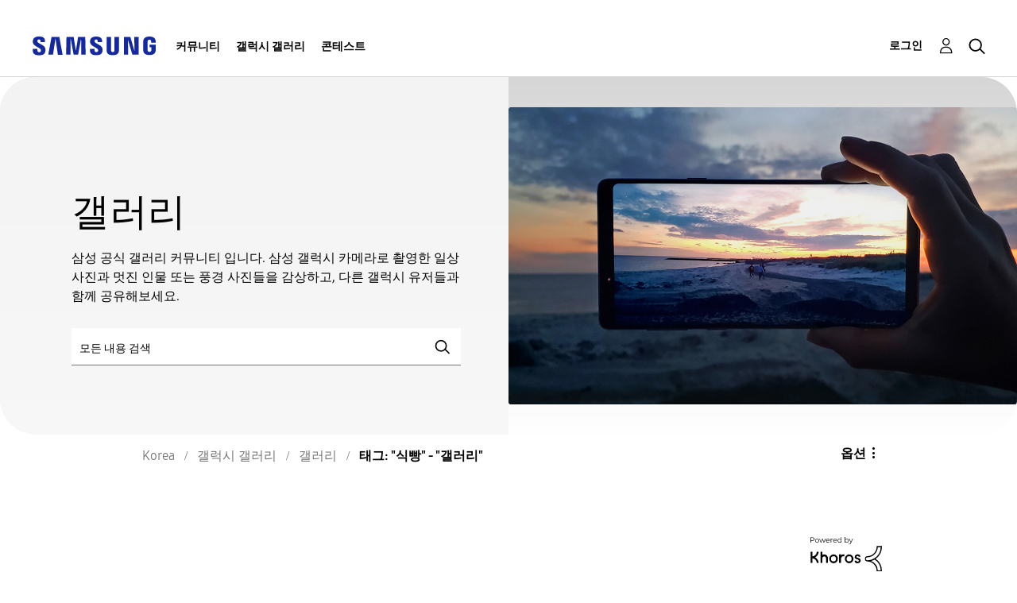

--- FILE ---
content_type: text/html;charset=UTF-8
request_url: https://r1.community.samsung.com/t5/tag/%EC%8B%9D%EB%B9%B5/tg-p/board-id/kr-gg-general
body_size: 21662
content:
<!DOCTYPE html><html prefix="og: http://ogp.me/ns#" dir="ltr" lang="ko" class="no-js">
	<head>
	
	<title>
	태그: "식빵" - "갤러리" - Samsung Members
</title>
	
	
	<meta http-equiv="X-UA-Compatible" content="IE=edge" />
<link rel="icon" href="https://r1.community.samsung.com/html/@8B6DFB3BE2C6F09AC60BA0F98E517213/assets/favicon.ico" type="image/x-icon" />
<link rel="shortcut icon" href="https://r1.community.samsung.com/html/@8B6DFB3BE2C6F09AC60BA0F98E517213/assets/favicon.ico" type="image/x-icon" />
<meta name="naver-site-verification" content="059a37aae925db2a993a1fb8a4aa5d8fca3b7542" />


	
	
	
	<meta content="삼성 공식 갤러리 커뮤니티 입니다. 삼성 갤럭시 카메라로 촬영한 일상 사진과 멋진 인물 또는 풍경 사진들을 감상하고, 다른 갤럭시 유저들과 함께 공유해보세요." name="description"/><meta content="width=device-width, initial-scale=1.0, user-scalable=yes" name="viewport"/><meta content="noindex" name="robots"/><meta content="text/html; charset=UTF-8" http-equiv="Content-Type"/><link href="https://r1.community.samsung.com/t5/tag/%EC%8B%9D%EB%B9%B5/tg-p/tag-id/98832/board-id/kr-gg-general" rel="canonical"/>
	
	
	
	
	    
            	<link href="/skins/6768793/62795a8db118e96183d66c3e0cb54054/samsunghq_skin.css" rel="stylesheet" type="text/css"/>
            
	

	
	
	
	
	<meta http-equiv="X-UA-Compatible" content="IE=edge">
<link rel="icon" href="https://r1.community.samsung.com/html/assets/faviconIII.png"/>
<link rel="apple-touch-icon" href="https://r1.community.samsung.com/html/assets/favicon-app.gif"/>
<script type="application/ld+json">
{
  "@context": "http://schema.org",
  "@type": "WebSite",
  "name" : "Samsung Community",
  "alternateName" : "Samsung Members Community",
  "url": "https://r1.community.samsung.com/",
  "potentialAction": {
    "@type": "SearchAction",
    "target": "https://r1.community.samsung.com/t5/forums/searchpage/tab/message?q={search_term_string}",
    "query-input": "required name=search_term_string"
  }
}
</script>

<!-- DEBUG Values: nodeType= board // redirectUrl: https://contents.samsungmembers.com/share/redirect.html?dl=activity/community/popup?categoryId=kr-gg-general&amp;src=weptoapp // showWebToAppBanner: true // isMobile: false // deviceBrand: robot // countryForCurrentUser: us // tlcId: kr -->

<script type="text/javascript" src="/t5/scripts/EAA19129A1248A19BBE86A06A73AF336/lia-scripts-head-min.js"></script><script language="javascript" type="text/javascript">
<!--
window.FileAPI = { jsPath: '/html/assets/js/vendor/ng-file-upload-shim/' };
LITHIUM.PrefetchData = {"Components":{},"commonResults":{}};
LITHIUM.DEBUG = false;
LITHIUM.CommunityJsonObject = {
  "Validation" : {
    "image.description" : {
      "min" : 0,
      "max" : 1000,
      "isoneof" : [ ],
      "type" : "string"
    },
    "tkb.toc_maximum_heading_level" : {
      "min" : 1,
      "max" : 6,
      "isoneof" : [ ],
      "type" : "integer"
    },
    "tkb.toc_heading_list_style" : {
      "min" : 0,
      "max" : 50,
      "isoneof" : [
        "disc",
        "circle",
        "square",
        "none"
      ],
      "type" : "string"
    },
    "blog.toc_maximum_heading_level" : {
      "min" : 1,
      "max" : 6,
      "isoneof" : [ ],
      "type" : "integer"
    },
    "tkb.toc_heading_indent" : {
      "min" : 5,
      "max" : 50,
      "isoneof" : [ ],
      "type" : "integer"
    },
    "blog.toc_heading_indent" : {
      "min" : 5,
      "max" : 50,
      "isoneof" : [ ],
      "type" : "integer"
    },
    "blog.toc_heading_list_style" : {
      "min" : 0,
      "max" : 50,
      "isoneof" : [
        "disc",
        "circle",
        "square",
        "none"
      ],
      "type" : "string"
    }
  },
  "User" : {
    "settings" : {
      "imageupload.legal_file_extensions" : "*.jpg;*.JPG;*.jpeg;*.JPEG;*.png;*.PNG;*.gif;*.GIF;",
      "config.enable_avatar" : true,
      "integratedprofile.show_klout_score" : true,
      "layout.sort_view_by_last_post_date" : true,
      "layout.friendly_dates_enabled" : false,
      "profileplus.allow.anonymous.scorebox" : false,
      "tkb.message_sort_default" : "topicPublishDate",
      "layout.format_pattern_date" : "MM-dd-yyyy",
      "config.require_search_before_post" : "off",
      "isUserLinked" : false,
      "integratedprofile.cta_add_topics_dismissal_timestamp" : -1,
      "layout.message_body_image_max_size" : 1000,
      "profileplus.everyone" : false,
      "integratedprofile.cta_connect_wide_dismissal_timestamp" : -1,
      "blog.toc_maximum_heading_level" : "",
      "integratedprofile.hide_social_networks" : false,
      "blog.toc_heading_indent" : "",
      "contest.entries_per_page_num" : 20,
      "layout.messages_per_page_linear" : 9,
      "integratedprofile.cta_manage_topics_dismissal_timestamp" : -1,
      "profile.shared_profile_test_group" : false,
      "integratedprofile.cta_personalized_feed_dismissal_timestamp" : -1,
      "integratedprofile.curated_feed_size" : 10,
      "contest.one_kudo_per_contest" : false,
      "integratedprofile.enable_social_networks" : false,
      "integratedprofile.my_interests_dismissal_timestamp" : -1,
      "profile.language" : "ko",
      "layout.friendly_dates_max_age_days" : 31,
      "layout.threading_order" : "thread_descending",
      "blog.toc_heading_list_style" : "disc",
      "useRecService" : false,
      "layout.module_welcome" : "<h2>삼성멤버스 커뮤니티에<br />\r\n오신 것을 환영합니다<\/h2>\r\n<p>커뮤니티에서 다른 갤럭시 사용자들의 스마트폰 활용법, 리뷰를 둘러보고, 당신의 아이디어도 공유하세요.<\/p>\r\n<a class=\"samsung-members-link\" href=\"https://www.samsung.com/sec/apps/samsung-members/\" target=\"_blank\"><span>Samsung Members: <\/span>Learn more<\/a>",
      "imageupload.max_uploaded_images_per_upload" : 30,
      "imageupload.max_uploaded_images_per_user" : 30000,
      "integratedprofile.connect_mode" : "",
      "tkb.toc_maximum_heading_level" : "",
      "tkb.toc_heading_list_style" : "disc",
      "sharedprofile.show_hovercard_score" : true,
      "config.search_before_post_scope" : "board",
      "tkb.toc_heading_indent" : "",
      "p13n.cta.recommendations_feed_dismissal_timestamp" : -1,
      "imageupload.max_file_size" : 20480,
      "layout.show_batch_checkboxes" : false,
      "integratedprofile.cta_connect_slim_dismissal_timestamp" : -1
    },
    "isAnonymous" : true,
    "policies" : {
      "image-upload.process-and-remove-exif-metadata" : true
    },
    "registered" : false,
    "emailRef" : "",
    "id" : -1,
    "login" : "Anonymous"
  },
  "Server" : {
    "communityPrefix" : "/isuuy43828",
    "nodeChangeTimeStamp" : 1768980909107,
    "tapestryPrefix" : "/t5",
    "deviceMode" : "DESKTOP",
    "responsiveDeviceMode" : "DESKTOP",
    "membershipChangeTimeStamp" : "0",
    "version" : "25.3",
    "branch" : "25.3-release",
    "showTextKeys" : false
  },
  "Config" : {
    "phase" : "prod",
    "integratedprofile.cta.reprompt.delay" : 30,
    "profileplus.tracking" : {
      "profileplus.tracking.enable" : false,
      "profileplus.tracking.click.enable" : false,
      "profileplus.tracking.impression.enable" : false
    },
    "app.revision" : "2505141626-s6aebf80139-b103",
    "navigation.manager.community.structure.limit" : "1000"
  },
  "Activity" : {
    "Results" : [ ]
  },
  "NodeContainer" : {
    "viewHref" : "https://r1.community.samsung.com/t5/%EA%B0%A4%EB%9F%AD%EC%8B%9C-%EA%B0%A4%EB%9F%AC%EB%A6%AC/ct-p/kr-gg",
    "description" : "삼성 공식 갤러리 커뮤니티 입니다. 삼성 갤럭시 카메라로 촬영한 사진 또는 직접 펜으로 그린 멋진 그림들을 감상하고, 다른 갤럭시 유저들과 함께 공유해보세요.",
    "id" : "kr-gg",
    "shortTitle" : "갤럭시 갤러리",
    "title" : "갤럭시 갤러리",
    "nodeType" : "category"
  },
  "Page" : {
    "skins" : [
      "samsunghq_skin",
      "samsung_base_skin",
      "theme_support",
      "theme_base",
      "responsive_peak"
    ],
    "authUrls" : {
      "loginUrl" : "/t5/custom/page/page-id/SsoLoginPage?referer=https%3A%2F%2Fr1.community.samsung.com%2Ft5%2Ftag%2F%25EC%258B%259D%25EB%25B9%25B5%2Ftg-p%2Ftag-id%2F98832%2Fboard-id%2Fkr-gg-general",
      "loginUrlNotRegistered" : "/t5/custom/page/page-id/SsoLoginPage?redirectreason=notregistered&referer=https%3A%2F%2Fr1.community.samsung.com%2Ft5%2Ftag%2F%25EC%258B%259D%25EB%25B9%25B5%2Ftg-p%2Ftag-id%2F98832%2Fboard-id%2Fkr-gg-general",
      "loginUrlNotRegisteredDestTpl" : "/t5/custom/page/page-id/SsoLoginPage?redirectreason=notregistered&referer=%7B%7BdestUrl%7D%7D"
    },
    "name" : "TagViewPage",
    "rtl" : false,
    "object" : { }
  },
  "WebTracking" : {
    "Activities" : { },
    "path" : "Community:Samsung Members Community/Category:Korea/Category:갤럭시 갤러리/Board:갤러리"
  },
  "Feedback" : {
    "targeted" : { }
  },
  "Seo" : {
    "markerEscaping" : {
      "pathElement" : {
        "prefix" : "@",
        "match" : "^[0-9][0-9]$"
      },
      "enabled" : false
    }
  },
  "TopLevelNode" : {
    "viewHref" : "https://r1.community.samsung.com/t5/korea/ct-p/kr",
    "description" : "삼성전자의 공식 커뮤니티, 삼성멤버스",
    "id" : "kr",
    "shortTitle" : "Korea",
    "title" : "Korea",
    "nodeType" : "category"
  },
  "Community" : {
    "viewHref" : "https://r1.community.samsung.com/",
    "integratedprofile.lang_code" : "en",
    "integratedprofile.country_code" : "US",
    "id" : "isuuy43828",
    "shortTitle" : "Samsung Members Community",
    "title" : "Samsung Members"
  },
  "CoreNode" : {
    "conversationStyle" : "forum",
    "viewHref" : "https://r1.community.samsung.com/t5/%EA%B0%A4%EB%9F%AC%EB%A6%AC/bd-p/kr-gg-general",
    "settings" : { },
    "description" : "삼성 공식 갤러리 커뮤니티 입니다. 삼성 갤럭시 카메라로 촬영한 일상 사진과 멋진 인물 또는 풍경 사진들을 감상하고, 다른 갤럭시 유저들과 함께 공유해보세요.",
    "id" : "kr-gg-general",
    "shortTitle" : "갤러리",
    "title" : "갤러리",
    "nodeType" : "Board",
    "ancestors" : [
      {
        "viewHref" : "https://r1.community.samsung.com/t5/%EA%B0%A4%EB%9F%AD%EC%8B%9C-%EA%B0%A4%EB%9F%AC%EB%A6%AC/ct-p/kr-gg",
        "description" : "삼성 공식 갤러리 커뮤니티 입니다. 삼성 갤럭시 카메라로 촬영한 사진 또는 직접 펜으로 그린 멋진 그림들을 감상하고, 다른 갤럭시 유저들과 함께 공유해보세요.",
        "id" : "kr-gg",
        "shortTitle" : "갤럭시 갤러리",
        "title" : "갤럭시 갤러리",
        "nodeType" : "category"
      },
      {
        "viewHref" : "https://r1.community.samsung.com/t5/korea/ct-p/kr",
        "description" : "삼성전자의 공식 커뮤니티, 삼성멤버스",
        "id" : "kr",
        "shortTitle" : "Korea",
        "title" : "Korea",
        "nodeType" : "category"
      },
      {
        "viewHref" : "https://r1.community.samsung.com/",
        "description" : "",
        "id" : "isuuy43828",
        "shortTitle" : "Samsung Members Community",
        "title" : "Samsung Members",
        "nodeType" : "Community"
      }
    ]
  }
};
LITHIUM.Components.RENDER_URL = "/t5/util/componentrenderpage/component-id/#{component-id}?render_behavior=raw";
LITHIUM.Components.ORIGINAL_PAGE_NAME = 'tagging/TagViewPage';
LITHIUM.Components.ORIGINAL_PAGE_ID = 'TagViewPage';
LITHIUM.Components.ORIGINAL_PAGE_CONTEXT = '[base64]..';
LITHIUM.Css = {
  "BASE_DEFERRED_IMAGE" : "lia-deferred-image",
  "BASE_BUTTON" : "lia-button",
  "BASE_SPOILER_CONTAINER" : "lia-spoiler-container",
  "BASE_TABS_INACTIVE" : "lia-tabs-inactive",
  "BASE_TABS_ACTIVE" : "lia-tabs-active",
  "BASE_AJAX_REMOVE_HIGHLIGHT" : "lia-ajax-remove-highlight",
  "BASE_FEEDBACK_SCROLL_TO" : "lia-feedback-scroll-to",
  "BASE_FORM_FIELD_VALIDATING" : "lia-form-field-validating",
  "BASE_FORM_ERROR_TEXT" : "lia-form-error-text",
  "BASE_FEEDBACK_INLINE_ALERT" : "lia-panel-feedback-inline-alert",
  "BASE_BUTTON_OVERLAY" : "lia-button-overlay",
  "BASE_TABS_STANDARD" : "lia-tabs-standard",
  "BASE_AJAX_INDETERMINATE_LOADER_BAR" : "lia-ajax-indeterminate-loader-bar",
  "BASE_AJAX_SUCCESS_HIGHLIGHT" : "lia-ajax-success-highlight",
  "BASE_CONTENT" : "lia-content",
  "BASE_JS_HIDDEN" : "lia-js-hidden",
  "BASE_AJAX_LOADER_CONTENT_OVERLAY" : "lia-ajax-loader-content-overlay",
  "BASE_FORM_FIELD_SUCCESS" : "lia-form-field-success",
  "BASE_FORM_WARNING_TEXT" : "lia-form-warning-text",
  "BASE_FORM_FIELDSET_CONTENT_WRAPPER" : "lia-form-fieldset-content-wrapper",
  "BASE_AJAX_LOADER_OVERLAY_TYPE" : "lia-ajax-overlay-loader",
  "BASE_FORM_FIELD_ERROR" : "lia-form-field-error",
  "BASE_SPOILER_CONTENT" : "lia-spoiler-content",
  "BASE_FORM_SUBMITTING" : "lia-form-submitting",
  "BASE_EFFECT_HIGHLIGHT_START" : "lia-effect-highlight-start",
  "BASE_FORM_FIELD_ERROR_NO_FOCUS" : "lia-form-field-error-no-focus",
  "BASE_EFFECT_HIGHLIGHT_END" : "lia-effect-highlight-end",
  "BASE_SPOILER_LINK" : "lia-spoiler-link",
  "BASE_DISABLED" : "lia-link-disabled",
  "FACEBOOK_LOGOUT" : "lia-component-users-action-logout",
  "FACEBOOK_SWITCH_USER" : "lia-component-admin-action-switch-user",
  "BASE_FORM_FIELD_WARNING" : "lia-form-field-warning",
  "BASE_AJAX_LOADER_FEEDBACK" : "lia-ajax-loader-feedback",
  "BASE_AJAX_LOADER_OVERLAY" : "lia-ajax-loader-overlay",
  "BASE_LAZY_LOAD" : "lia-lazy-load"
};
LITHIUM.noConflict = true;
LITHIUM.useCheckOnline = false;
LITHIUM.RenderedScripts = [
  "AjaxSupport.js",
  "jquery.ui.draggable.js",
  "Events.js",
  "jquery.viewport-1.0.js",
  "ElementMethods.js",
  "ResizeSensor.js",
  "NoConflict.js",
  "jquery.ajax-cache-response-1.0.js",
  "Video.js",
  "AjaxFeedback.js",
  "jquery.ui.position.js",
  "jquery.function-utils-1.0.js",
  "Globals.js",
  "Sandbox.js",
  "PolyfillsAll.js",
  "jquery.json-2.6.0.js",
  "SearchForm.js",
  "jquery.clone-position-1.0.js",
  "jquery.ui.resizable.js",
  "jquery.appear-1.1.1.js",
  "jquery.placeholder-2.0.7.js",
  "jquery.fileupload.js",
  "InformationBox.js",
  "jquery.position-toggle-1.0.js",
  "jquery.effects.core.js",
  "jquery.blockui.js",
  "Components.js",
  "prism.js",
  "jquery.tools.tooltip-1.2.6.js",
  "ForceLithiumJQuery.js",
  "UserNavigation2.js",
  "HelpIcon.js",
  "jquery.js",
  "jquery.tmpl-1.1.1.js",
  "jquery.autocomplete.js",
  "Cache.js",
  "jquery.lithium-selector-extensions.js",
  "Loader.js",
  "Auth.js",
  "AutoComplete.js",
  "jquery.ui.mouse.js",
  "json2.js",
  "jquery.iframe-transport.js",
  "Placeholder.js",
  "jquery.scrollTo.js",
  "Text.js",
  "jquery.ui.widget.js",
  "OoyalaPlayer.js",
  "LiModernizr.js",
  "Throttle.js",
  "DropDownMenu.js",
  "PartialRenderProxy.js",
  "jquery.iframe-shim-1.0.js",
  "jquery.ui.core.js",
  "DataHandler.js",
  "DropDownMenuVisibilityHandler.js",
  "jquery.delayToggle-1.0.js",
  "Tooltip.js",
  "SearchAutoCompleteToggle.js",
  "Forms.js",
  "jquery.effects.slide.js",
  "jquery.hoverIntent-r6.js",
  "ElementQueries.js",
  "jquery.css-data-1.0.js",
  "Namespace.js",
  "ActiveCast3.js",
  "SpoilerToggle.js",
  "jquery.ui.dialog.js",
  "Lithium.js",
  "DeferredImages.js"
];// -->
</script><script type="text/javascript" src="/t5/scripts/D60EB96AE5FF670ED274F16ABB044ABD/lia-scripts-head-min.js"></script></head>
	<body class="lia-board lia-user-status-anonymous TagViewPage lia-body" id="lia-body">
	
	
	<div id="E96-209-6" class="ServiceNodeInfoHeader">
</div>
	
	
	
	

	<div class="lia-page">
		<center>
			
				
					
	
	<div class="MinimumWidthContainer">
		<div class="min-width-wrapper">
			<div class="min-width">		
				
						<div class="lia-content">
                            
							
							
							
		
	<div class="lia-quilt lia-quilt-tag-view-page lia-quilt-layout-two-column-main-side lia-top-quilt">
	<div class="lia-quilt-row lia-quilt-row-header">
		<div class="lia-quilt-column lia-quilt-column-24 lia-quilt-column-single lia-quilt-column-common-header">
			<div class="lia-quilt-column-alley lia-quilt-column-alley-single">
	
		
			<div class="lia-quilt lia-quilt-header lia-quilt-layout-samsung-header lia-component-quilt-header">
	<div class="lia-quilt-row lia-quilt-row-main-row">
		<div class="lia-quilt-column lia-quilt-column-24 lia-quilt-column-single lia-quilt-column-main-header">
			<div class="lia-quilt-column-alley lia-quilt-column-alley-single">
	
		
			
<header class="samsung-global-nav-bar">
  <div class="samsung-global-nav-bar-wrapper">
    <div class="eyebrow">
        <ul>
        </ul>
    </div>
    <div class="main">
        <div class="logo">
            <a href="/t5/korea/ct-p/kr" title="Korea"><img src="https://r1.community.samsung.com/html/@0FD5BE38F4BD3B6F4C125F41167F184E/assets/logo_samsung.svg" title="Korea" /></a>
        </div>
        <div class="actions">
<nav class="samsung-global-nav-bar-menu" role="navigation">
    <span class="mobile-nav-button"></span>
    <ul>
        <li class="home-link ">
          <div>
            <a href="/t5/korea/ct-p/kr" title="Community Home">
              Community Home
            </a>
            <span class="indicator"></span>
        </li>
          <li class="has-children cols-4 depth-0">
            <div>
            <a href="/t5/%EC%BB%A4%EB%AE%A4%EB%8B%88%ED%8B%B0/ct-p/kr-community" title="커뮤니티">커뮤니티</a>
            <span class="indicator has-children"></span>
            </div>
              <ul class="depth-1" data-cols="4">


                  <li class="sub-header has-children">
                    <a href="/t5/%EB%AA%A8%EB%B0%94%EC%9D%BC/ct-p/kr-community-sp" title="모바일">모바일</a>
                      <ul class="depth2">
                            <li><a href="/t5/%EA%B0%A4%EB%9F%AD%EC%8B%9C-s/bd-p/kr-community-sp-gs">갤럭시 S</a></li>
                            <li><a href="/t5/%EA%B0%A4%EB%9F%AD%EC%8B%9C-z/bd-p/kr-community-sp-gfold">갤럭시 Z</a></li>
                            <li><a href="/t5/%EA%B0%A4%EB%9F%AD%EC%8B%9C-a-j-%EB%85%B8%ED%8A%B8/bd-p/kr-community-sp-ga">갤럭시 A/J/노트</a></li>
                            <li><a href="/t5/%ED%83%9C%EB%B8%94%EB%A6%BF/bd-p/kr-community-tab">태블릿</a></li>
                            <li><a href="/t5/%EC%9B%A8%EC%96%B4%EB%9F%AC%EB%B8%94-%EC%9B%8C%EC%B9%98-%EB%B2%84%EC%A6%88-%EA%B8%B0%ED%83%80/bd-p/kr-community-wear">웨어러블(워치/버즈/기타)</a></li>
                      </ul>
                  </li>


                  <li class="sub-header has-children">
                    <a href="/t5/%EC%84%9C%EB%B9%84%EC%8A%A4/ct-p/kr-community-svc" title="서비스">서비스</a>
                      <ul class="depth2">
                            <li><a href="/t5/galaxy-%EA%B2%8C%EC%9E%84-%EC%B5%9C%EC%A0%81%ED%99%94/bd-p/kr-community-svc-GameOptimizer">Galaxy 게임 최적화</a></li>
                            <li><a href="/t5/galaxy-store/bd-p/kr-community-svc-store">Galaxy Store</a></li>
                            <li><a href="/t5/samsung-wallet/bd-p/kr-community-svc-pay">Samsung Wallet</a></li>
                            <li><a href="/t5/smartthings/bd-p/kr-community-smartthings">SmartThings</a></li>
                            <li><a href="/t5/gaming-hub/bd-p/kr-community-svc-launcher">Gaming Hub</a></li>
                            <li><a href="/t5/good-lock/bd-p/kr-community-svc-goodlock">Good Lock</a></li>
                            <li><a href="/t5/samsung-members/bd-p/kr-news">Samsung Members</a></li>
                            <li><a href="/t5/samsung-health/bd-p/kr-community-svc-health">Samsung Health</a></li>
                            <li><a href="/t5/bixby/bd-p/kr-community-svc-bixby">Bixby</a></li>
                            <li><a href="/t5/samsung-blockchain/bd-p/kr-community-svc-blockchain">Samsung Blockchain</a></li>
                            <li><a href="/t5/%EC%82%BC%EC%84%B1-tv-%ED%94%8C%EB%9F%AC%EC%8A%A4/bd-p/kr-community-svc-TVPLUS">삼성 TV 플러스</a></li>
                            <li><a href="/t5/samsung-news/bd-p/kr-community-svc-SamsungFree">Samsung News</a></li>
                            <li><a href="/t5/%EC%84%9C%EB%B9%84%EC%8A%A4-%EA%B8%B0%ED%83%80/bd-p/kr-community-svc-other">서비스(기타)</a></li>
                      </ul>
                  </li>
                  <li class="sub-header">
                    <a href="/t5/%EC%86%90%EC%89%AC%EC%9A%B4-%ED%95%B4%EA%B2%B0-%EB%B0%A9%EB%B2%95/bg-p/kr-community-UntactCare" title="손쉬운 해결 방법">손쉬운 해결 방법</a>
                  </li>
                  <li class="sub-header">
                    <a href="/t5/%EA%B0%A4%EB%9F%AC%EB%A6%AC-%EC%BB%AC%EB%A0%89%EC%85%98/bg-p/kr-community-gcollection" title="갤러리 컬렉션">갤러리 컬렉션</a>
                  </li>
                  <li class="sub-header">
                    <a href="/t5/camcyclopedia/bg-p/kr-community-CamCyclopedia" title="CamCyclopedia">CamCyclopedia</a>
                  </li>
                  <li class="sub-header">
                    <a href="/t5/%EC%9C%A0%EC%9A%A9%ED%95%9C-%EA%B0%80%EC%A0%84-%EC%A0%95%EB%B3%B4/bg-p/kr-community-HomeAppliances" title="유용한 가전 정보">유용한 가전 정보</a>
                  </li>


                  <li class="sub-header has-children">
                    <a href="/t5/%ED%85%8C%EB%A7%88/ct-p/kr-community-theme" title="테마">테마</a>
                      <ul class="depth2">
                            <li><a href="/t5/%EA%B0%A4%EB%9F%AD%EC%8B%9C-%ED%8F%B0-%EA%BE%B8%EB%AF%B8%EA%B8%B0/bd-p/kr-community-theme-custom">갤럭시 폰 꾸미기</a></li>
                      </ul>
                  </li>


                  <li class="sub-header has-children">
                    <a href="/t5/%EA%B8%B0%ED%83%80/ct-p/kr-community-others" title="기타">기타</a>
                      <ul class="depth2">
                            <li><a href="/t5/pc/bd-p/kr-community-pc">PC</a></li>
                            <li><a href="/t5/tv-%EC%83%9D%ED%99%9C%EA%B0%80%EC%A0%84/bg-p/kr-community-ha">TV/생활가전</a></li>
                            <li><a href="/t5/%EC%9D%B4%EB%B2%A4%ED%8A%B8/bd-p/kr-community-promo">이벤트</a></li>
                            <li><a href="/t5/%EC%82%BC%EC%84%B1-%EC%98%A8%EB%9D%BC%EC%9D%B8-%EC%8A%A4%ED%86%A0%EC%96%B4/bd-p/kr-community-onlinestore">삼성 온라인 스토어</a></li>
                            <li><a href="/t5/%EA%B8%B0%ED%83%80/bd-p/kr-community-other">기타</a></li>
                      </ul>
                  </li>
            </ul>
          </li>
          <li class="has-children cols-4 depth-0">
            <div>
            <a href="/t5/%EA%B0%A4%EB%9F%AD%EC%8B%9C-%EA%B0%A4%EB%9F%AC%EB%A6%AC/ct-p/kr-gg" title="갤럭시 갤러리">갤럭시 갤러리</a>
            <span class="indicator has-children"></span>
            </div>
              <ul class="depth-1" data-cols="4">
                  <li class="sub-header">
                    <a href="/t5/%EA%B0%A4%EB%9F%AC%EB%A6%AC/bd-p/kr-gg-general" title="갤러리">갤러리</a>
                  </li>
                  <li class="sub-header">
                    <a href="/t5/penup-%EA%B0%A4%EB%9F%AC%EB%A6%AC/bd-p/kr-gg-penup" title="PENUP 갤러리">PENUP 갤러리</a>
                  </li>
            </ul>
          </li>
          <li class="has-children cols-4 depth-0">
            <div>
            <a href="/t5/%EC%BD%98%ED%85%8C%EC%8A%A4%ED%8A%B8/ct-p/kr-contest" title="콘테스트">콘테스트</a>
            <span class="indicator has-children"></span>
            </div>
              <ul class="depth-1" data-cols="4">
                  <li class="sub-header">
                    <a href="/t5/%EA%B5%BF%EB%9D%BD-%EC%96%B4%EB%94%94%EA%B9%8C%EC%A7%80-%EC%8D%A8%EB%B3%B4%EC%85%A8%EB%82%98%EC%9A%94/con-p/kr-contest-goodlock260116" title="굿락, 어디까지 써보셨나요                                                                                                                                                                                         ?">굿락, 어디까지 써보셨나요                                                                                                                                                                                         ?</a>
                  </li>
                  <li class="sub-header">
                    <a href="/t5/2026%EB%85%84-%EB%82%98%EC%9D%98-%EC%8B%9C%EC%9E%91%EC%9D%84-%EA%B8%B0%EB%A1%9D%ED%95%98%EB%8A%94-%EC%82%AC%EC%A7%84%EC%A0%84-%EC%BD%98%ED%85%8C%EC%8A%A4%ED%8A%B8/con-p/kr-contest-newstart260105" title="2026년 나의 시작을 기록하는 사진전 콘테스트                                                                                                                                                                             !">2026년 나의 시작을 기록하는 사진전 콘테스트                                                                                                                                                                             !</a>
                  </li>
                  <li class="sub-header">
                    <a href="/t5/%EA%B0%A4%EB%9F%AD%EC%8B%9C-z-%ED%8A%B8%EB%9D%BC%EC%9D%B4%ED%8F%B4%EB%93%9C-%EC%B2%AB-%EC%9D%B8%EC%83%81-%EC%BD%98%ED%85%8C%EC%8A%A4%ED%8A%B8/con-p/kr-contest-curator251230" title="갤럭시 Z 트라이폴드 첫 인상 콘테스트                                                                                                                                                                                  !">갤럭시 Z 트라이폴드 첫 인상 콘테스트                                                                                                                                                                                  !</a>
                  </li>
                  <li class="sub-header">
                    <a href="/t5/%EC%97%B0%EB%A7%90-%ED%81%AC%EB%A6%AC%EC%8A%A4%EB%A7%88%EC%8A%A4-%EC%8B%9C%EC%A6%8C-%EC%82%AC%EC%A7%84-%EC%BD%98%ED%85%8C%EC%8A%A4%ED%8A%B8/con-p/kr-contest-xmasphoto251202" title="연말&amp;크리스마스 시즌 사진 콘테스트                                                                                                                                                                                    !">연말&amp;크리스마스 시즌 사진 콘테스트                                                                                                                                                                                    !</a>
                  </li>
                  <li class="sub-header">
                    <a href="/t5/3%EC%9D%BC%EC%B0%A8-%EC%82%BC%EC%84%B1-%EB%89%B4%EC%8A%A4-%ED%80%B4%EC%A6%88-%EC%9D%B4%EB%B2%A4%ED%8A%B8/con-p/kr-contest-snewsquiz251217_3" title="(3일차) 삼성 뉴스 퀴즈 이벤트                                                                                                                                                                                     !">(3일차) 삼성 뉴스 퀴즈 이벤트                                                                                                                                                                                     !</a>
                  </li>
                  <li class="sub-header">
                    <a href="/t5/2%EC%9D%BC%EC%B0%A8-%EC%82%BC%EC%84%B1-%EB%89%B4%EC%8A%A4-%ED%80%B4%EC%A6%88-%EC%9D%B4%EB%B2%A4%ED%8A%B8/con-p/kr-contest-snewsquiz251216_2" title="(2일차) 삼성 뉴스 퀴즈 이벤트                                                                                                                                                                                     !">(2일차) 삼성 뉴스 퀴즈 이벤트                                                                                                                                                                                     !</a>
                  </li>
                  <li class="sub-header">
                    <a href="/t5/1%EC%9D%BC%EC%B0%A8-%EC%82%BC%EC%84%B1-%EB%89%B4%EC%8A%A4-%ED%80%B4%EC%A6%88-%EC%9D%B4%EB%B2%A4%ED%8A%B8/con-p/kr-contest-snewsquiz251215" title="(1일차) 삼성 뉴스 퀴즈 이벤트                                                                                                                                                                                     !">(1일차) 삼성 뉴스 퀴즈 이벤트                                                                                                                                                                                     !</a>
                  </li>
                  <li class="sub-header">
                    <a href="/t5/%EA%B0%A4%EB%9F%AD%EC%8B%9C%EB%A1%9C-%EC%99%84%EC%84%B1%ED%95%98%EB%8A%94-%ED%8A%B9%EB%B3%84%ED%95%9C-%EC%97%B0%EB%A7%90-%EC%9D%B4%EC%95%BC%EA%B8%B0/con-p/kr-contest-curator251124" title="갤럭시로 완성하는 특별한 연말 이야기                                                                                                                                                                                   !">갤럭시로 완성하는 특별한 연말 이야기                                                                                                                                                                                   !</a>
                  </li>
                  <li class="sub-header">
                    <a href="/t5/%EC%82%BC%EC%84%B1-%EC%9B%A8%EC%96%B4%EB%9F%AC%EB%B8%94-%EC%82%AC%EC%9A%A9-%ED%9B%84%EA%B8%B0-%EC%BD%98%ED%85%8C%EC%8A%A4%ED%8A%B8/con-p/kr-contest-wearablereview251110" title="삼성 웨어러블 사용 후기 콘테스트                                                                                                                                                                                     !">삼성 웨어러블 사용 후기 콘테스트                                                                                                                                                                                     !</a>
                  </li>
                  <li class="sub-header">
                    <a href="/t5/%EA%B0%80%EC%9D%84-%EB%8B%A8%ED%92%8D-%EC%82%AC%EC%A7%84%EC%A0%84/con-p/kr-contest-autumnmaple251104" title="가을 단풍 사진전                                                                                                                                                                                              !">가을 단풍 사진전                                                                                                                                                                                              !</a>
                  </li>
                  <li class="sub-header">
                    <a href="/t5/%EA%B0%A4%EB%9F%AD%EC%8B%9C%EB%A1%9C-%EA%B7%B8%EB%A6%AC%EB%8A%94-%EB%82%98%EB%A7%8C%EC%9D%98-%EC%8A%A4%ED%86%A0%EB%A6%AC/con-p/kr-contest-TabS11251013" title="갤럭시로 그리는 나만의 스토리                                                                                                                                                                                       !">갤럭시로 그리는 나만의 스토리                                                                                                                                                                                       !</a>
                  </li>
                  <li class="sub-header">
                    <a href="/t5/%EC%88%98%EB%8A%A5-%EB%8C%80%EB%B0%95-%EC%9D%91%EC%9B%90-%EB%8C%93%EA%B8%80-%EC%9D%B4%EB%B2%A4%ED%8A%B8/con-p/kr-contest-cheerup251113" title="수능 대박 응원 댓글 이벤트                                                                                                                                                                                        !">수능 대박 응원 댓글 이벤트                                                                                                                                                                                        !</a>
                  </li>
                  <li class="sub-header">
                    <a href="/t5/one-ui-8-0-%EB%A6%AC%EB%B7%B0-%EC%BD%98%ED%85%8C%EC%8A%A4%ED%8A%B8/con-p/kr-contest-oneui8review" title="One UI 8.0 리뷰 콘테스트 !">One UI 8.0 리뷰 콘테스트 !</a>
                  </li>
                  <li class="sub-header">
                    <a href="/t5/%EC%82%BC%EC%84%B1%EB%A9%A4%EB%B2%84%EC%8A%A4-%ED%95%9C%EA%B0%80%EC%9C%84-%ED%92%8D%EA%B2%BD-%EC%82%AC%EC%A7%84%EC%A0%84-%EC%BD%98%ED%85%8C%EC%8A%A4%ED%8A%B8/con-p/kr-contest-chuseok251002" title="삼성멤버스 한가위 풍경 사진전 콘테스트                                                                                                                                                                                  !">삼성멤버스 한가위 풍경 사진전 콘테스트                                                                                                                                                                                  !</a>
                  </li>
                  <li class="sub-header">
                    <a href="/t5/%EC%82%BC%EC%84%B1%EB%A9%A4%EB%B2%84%EC%8A%A4-%ED%95%A0%EB%A1%9C%EC%9C%88-%EC%82%AC%EC%A7%84-%EC%BD%98%ED%85%8C%EC%8A%A4%ED%8A%B8/con-p/kr-contest-Halloween251024" title="삼성멤버스 할로윈 사진 콘테스트                                                                                                                                                                                      !">삼성멤버스 할로윈 사진 콘테스트                                                                                                                                                                                      !</a>
                  </li>
                  <li class="sub-header">
                    <a href="/t5/3%EC%9D%BC%EC%B0%A8-%EA%B0%A4%EB%9F%AD%EC%8B%9C-%EC%B9%B4%EB%A9%94%EB%9D%BC%EC%9D%98-%EC%8B%A0%EA%B8%B0%EB%8A%A5-%ED%80%B4%EC%A6%88-%EC%9D%B4%EB%B2%A4%ED%8A%B8/con-p/kr-contest-cameraquiz3" title="(3일차) 갤럭시 카메라의 신기능 퀴즈 이벤트                                                                                                                                                                              !">(3일차) 갤럭시 카메라의 신기능 퀴즈 이벤트                                                                                                                                                                              !</a>
                  </li>
                  <li class="sub-header">
                    <a href="/t5/2%EC%9D%BC%EC%B0%A8-%EA%B0%A4%EB%9F%AD%EC%8B%9C-%EC%B9%B4%EB%A9%94%EB%9D%BC%EC%9D%98-%EC%8B%A0%EA%B8%B0%EB%8A%A5-%ED%80%B4%EC%A6%88-%EC%9D%B4%EB%B2%A4%ED%8A%B8/con-p/kr-contest-cameraquiz2" title="(2일차) 갤럭시 카메라의 신기능 퀴즈 이벤트                                                                                                                                                                              !">(2일차) 갤럭시 카메라의 신기능 퀴즈 이벤트                                                                                                                                                                              !</a>
                  </li>
                  <li class="sub-header">
                    <a href="/t5/1%EC%9D%BC%EC%B0%A8-%EA%B0%A4%EB%9F%AD%EC%8B%9C-%EC%B9%B4%EB%A9%94%EB%9D%BC%EC%9D%98-%EC%8B%A0%EA%B8%B0%EB%8A%A5-%ED%80%B4%EC%A6%88-%EC%9D%B4%EB%B2%A4%ED%8A%B8/con-p/kr-contest-cameraquiz1" title="(1일차) 갤럭시 카메라의 신기능 퀴즈 이벤트                                                                                                                                                                              !">(1일차) 갤럭시 카메라의 신기능 퀴즈 이벤트                                                                                                                                                                              !</a>
                  </li>
                  <li class="sub-header">
                    <a href="/t5/%EB%82%98%EB%A7%8C%EC%9D%98-%ED%99%88-%ED%99%94%EB%A9%B4-%EB%A7%8C%EB%93%A4%EA%B8%B0-%EA%B0%A4%EB%9F%AD%EC%8B%9C-%EC%9C%84%EC%A0%AF-%ED%99%9C%EC%9A%A9-%EC%BD%98%ED%85%8C%EC%8A%A4%ED%8A%B8/con-p/kr-contest-widjet250915" title="나만의 홈 화면 만들기! 갤럭시 위젯 활용 콘테스트                                                                                                                                                                           !">나만의 홈 화면 만들기! 갤럭시 위젯 활용 콘테스트                                                                                                                                                                           !</a>
                  </li>
                  <li class="sub-header">
                    <a href="/t5/3%EC%9D%BC%EC%B0%A8-%EC%82%BC%EC%84%B1-%EB%A9%A4%EB%B2%84%EC%8A%A4-10%EC%A3%BC%EB%85%84-%ED%80%B4%EC%A6%88-%EC%9D%B4%EB%B2%A4%ED%8A%B8/con-p/kr-contest-Members10th3" title="(3일차) 삼성 멤버스 10주년 퀴즈 이벤트                                                                                                                                                                               !">(3일차) 삼성 멤버스 10주년 퀴즈 이벤트                                                                                                                                                                               !</a>
                  </li>
                  <li class="sub-header">
                    <a href="/t5/2%EC%9D%BC%EC%B0%A8-%EC%82%BC%EC%84%B1-%EB%A9%A4%EB%B2%84%EC%8A%A4-10%EC%A3%BC%EB%85%84-%ED%80%B4%EC%A6%88-%EC%9D%B4%EB%B2%A4%ED%8A%B8/con-p/kr-contest-Members10th2" title="(2일차) 삼성 멤버스 10주년 퀴즈 이벤트                                                                                                                                                                               !">(2일차) 삼성 멤버스 10주년 퀴즈 이벤트                                                                                                                                                                               !</a>
                  </li>
                  <li class="sub-header">
                    <a href="/t5/1%EC%9D%BC%EC%B0%A8-%EC%82%BC%EC%84%B1-%EB%A9%A4%EB%B2%84%EC%8A%A4-10%EC%A3%BC%EB%85%84-%ED%80%B4%EC%A6%88-%EC%9D%B4%EB%B2%A4%ED%8A%B8/con-p/kr-contest-Members10th1" title="(1일차) 삼성 멤버스 10주년 퀴즈 이벤트                                                                                                                                                                               !">(1일차) 삼성 멤버스 10주년 퀴즈 이벤트                                                                                                                                                                               !</a>
                  </li>
                  <li class="sub-header">
                    <a href="/t5/%EA%B0%A4%EB%9F%AD%EC%8B%9C-z-flip7-z-fold7-%EC%82%AC%EC%9A%A9-%ED%9B%84%EA%B8%B0-%EC%BD%98%ED%85%8C%EC%8A%A4%ED%8A%B8/con-p/kr-contest-galaxyZreview250919" title="갤럭시 Z Flip7, Z Fold7 사용 후기 콘테스트!">갤럭시 Z Flip7, Z Fold7 사용 후기 콘테스트!</a>
                  </li>
                  <li class="sub-header">
                    <a href="/t5/%EC%82%BC%EC%84%B1%EB%A9%A4%EB%B2%84%EC%8A%A4-%EA%B0%80%EC%9D%84-%EC%9D%8C%EC%8B%9D-%EC%82%AC%EC%A7%84%EC%A0%84/con-p/kr-contest-foodphoto250905" title="삼성멤버스 가을 음식 사진전                                                                                                                                                                                        !">삼성멤버스 가을 음식 사진전                                                                                                                                                                                        !</a>
                  </li>
                  <li class="sub-header">
                    <a href="/t5/%EC%82%BC%EC%84%B1-%ED%97%AC%EC%8A%A4-%EC%82%AC%EC%9A%A9-%ED%9B%84%EA%B8%B0-%EC%BD%98%ED%85%8C%EC%8A%A4%ED%8A%B8/con-p/kr-contest-health250910" title="삼성 헬스 사용 후기 콘테스트                                                                                                                                                                                       !">삼성 헬스 사용 후기 콘테스트                                                                                                                                                                                       !</a>
                  </li>
            </ul>
          </li>
    </ul>
  </nav>            <div class="links">
                <ul>
                </ul>
            </div>
              <div class="search-inline"><div id="lia-searchformV32_8e00fb26423437" class="SearchForm lia-search-form-wrapper lia-mode-default lia-component-common-widget-search-form">
	

	
		<div class="lia-inline-ajax-feedback">
			<div class="AjaxFeedback" id="ajaxfeedback_8e00fb26423437"></div>
			
	

	

		</div>

	

	
		<div id="searchautocompletetoggle_8e00fb26423437">	
	
		

	
		<div class="lia-inline-ajax-feedback">
			<div class="AjaxFeedback" id="ajaxfeedback_8e00fb26423437_0"></div>
			
	

	

		</div>

	

	
			
            <form enctype="multipart/form-data" class="lia-form lia-form-inline SearchForm" action="https://r1.community.samsung.com/t5/tagging/tagviewpage.searchformv32.form.form" method="post" id="form_8e00fb26423437" name="form_8e00fb26423437"><div class="t-invisible"><input value="tag-name/%EC%8B%9D%EB%B9%B5/tag-id/98832/board-id/kr-gg-general" name="t:ac" type="hidden"></input><input value="search/contributions/page" name="t:cp" type="hidden"></input><input value="[base64]" name="lia-form-context" type="hidden"></input><input value="TagViewPage:tag-name/식빵/tag-id/98832/board-id/kr-gg-general:searchformv32.form:" name="liaFormContentKey" type="hidden"></input><input value="5DI9GWMef1Esyz275vuiiOExwpQ=:H4sIAAAAAAAAALVSTU7CQBR+krAixkj0BrptjcpCMSbERGKCSmxcm+kwlGrbqTOvFDYexRMYL8HCnXfwAG5dubDtFKxgYgu4mrzvm3w/M+/pHcphHQ4kI4L2dMo9FLYZoM09qbeJxQ4V0+XC7e/tamqyBPEChwgbh1JAjQtLIz6hPaYh8ZlEMaxplAvm2KZmEsm0hhmBhOKpzZzOlsEw8LevR5W3zZfPEqy0oJIYc+eCuAyh2rolfaI7xLN0I8rjWfWBj7CuzJvf5osmbxRN3hacMimNwHRtKSOr0XNnv/vx+FoCGPjhMRzljhNLYHrEt9kA5T08ACCsKvREoYuqxqLl8BLO84q4UcMITcG49y/QOGs1pYyESl5p6V6qwRW086rinVmoxMZsiZud/zBUTc6gmVc4kExkJafmcYG1GM9+wfIsCkf2OP54hal5EjnG54z8h0XhjfcF7wQUs5Kz0GTjU2rOjc/llTT4Au07pDOcBQAA" name="t:formdata" type="hidden"></input></div>
	
	

	

	

	
		<div class="lia-inline-ajax-feedback">
			<div class="AjaxFeedback" id="feedback_8e00fb26423437"></div>
			
	

	

		</div>

	

	

	

	


	
	<input value="_ww3BMIZ_Xid_-1" name="ticket" type="hidden"></input>
	
	<input value="form_8e00fb26423437" id="form_UIDform_8e00fb26423437" name="form_UID" type="hidden"></input>
	<input value="" id="form_instance_keyform_8e00fb26423437" name="form_instance_key" type="hidden"></input>
	
                

                
                    
                        <span class="lia-search-granularity-wrapper">
                            <select title="상세 검색" class="lia-search-form-granularity search-granularity" aria-label="상세 검색" id="searchGranularity_8e00fb26423437" name="searchGranularity"><option title="모든 커뮤니티" value="kr|category">모든 커뮤니티</option><option title="이 카테고리" value="kr-gg|category">이 카테고리</option><option title="이 게시판" selected="selected" value="kr-gg-general|forum-board">이 게시판</option><option title="사용자" value="user|user">사용자</option></select>
                        </span>
                    
                

                <span class="lia-search-input-wrapper">
                    <span class="lia-search-input-field">
                        <span class="lia-button-wrapper lia-button-wrapper-secondary lia-button-wrapper-searchForm-action"><input value="searchForm" name="submitContextX" type="hidden"></input><input class="lia-button lia-button-secondary lia-button-searchForm-action" value="검색" id="submitContext_8e00fb26423437" name="submitContext" type="submit"></input></span>

                        <input placeholder="모든 내용 검색" aria-label="검색" title="검색" class="lia-form-type-text lia-autocomplete-input search-input lia-search-input-message" value="" id="messageSearchField_8e00fb26423437_0" name="messageSearchField" type="text"></input>
                        <input placeholder="모든 내용 검색" aria-label="검색" title="검색" class="lia-form-type-text lia-autocomplete-input search-input lia-search-input-tkb-article lia-js-hidden" value="" id="messageSearchField_8e00fb26423437_1" name="messageSearchField_0" type="text"></input>
                        

	
		<input placeholder="모든 내용 검색" ng-non-bindable="" title="사용자 이름 또는 등급을 입력하십시오" class="lia-form-type-text UserSearchField lia-search-input-user search-input lia-js-hidden lia-autocomplete-input" aria-label="사용자 이름 또는 등급을 입력하십시오" value="" id="userSearchField_8e00fb26423437" name="userSearchField" type="text"></input>
	

	


                        <input placeholder="Enter a keyword to search within the private messages" title="검색어를 입력하십시오" class="lia-form-type-text NoteSearchField lia-search-input-note search-input lia-js-hidden lia-autocomplete-input" aria-label="검색어를 입력하십시오" value="" id="noteSearchField_8e00fb26423437_0" name="noteSearchField" type="text"></input>
						<input title="검색어를 입력하십시오" class="lia-form-type-text ProductSearchField lia-search-input-product search-input lia-js-hidden lia-autocomplete-input" aria-label="검색어를 입력하십시오" value="" id="productSearchField_8e00fb26423437" name="productSearchField" type="text"></input>
                        <input class="lia-as-search-action-id" name="as-search-action-id" type="hidden"></input>
                    </span>
                </span>
                

                <span class="lia-cancel-search">취소</span>

                
            
</form>
		
			<div class="search-autocomplete-toggle-link lia-js-hidden">
				<span>
					<a class="lia-link-navigation auto-complete-toggle-on lia-component-search-action-enable-auto-complete" rel="nofollow" id="enableAutoComplete_8e00fb26423437" href="https://r1.community.samsung.com/t5/tagging/tagviewpage.enableautocomplete:enableautocomplete?t:ac=tag-name/%EC%8B%9D%EB%B9%B5/tag-id/98832/board-id/kr-gg-general&amp;t:cp=action/contributions/searchactions&amp;ticket=_ww3BMIZ_Xid_-1">제안사항 사용</a>					
					<span class="HelpIcon">
	<a class="lia-link-navigation help-icon lia-tooltip-trigger" role="button" aria-label="도움말 아이콘" id="link_8e00fb26423437" href="#"><span class="lia-img-icon-help lia-fa-icon lia-fa-help lia-fa" alt="자동 제안 기능은 사용자가 입력함에 따라 가능한 일치 항목을 제안하여 검색 결과를 신속하게 좁히는 데 도움이 됩니다." aria-label="도움말 아이콘" role="img" id="display_8e00fb26423437"></span></a><div role="alertdialog" class="lia-content lia-tooltip-pos-bottom-left lia-panel-tooltip-wrapper" id="link_8e00fb26423437_0-tooltip-element"><div class="lia-tooltip-arrow"></div><div class="lia-panel-tooltip"><div class="content">자동 제안 기능은 사용자가 입력함에 따라 가능한 일치 항목을 제안하여 검색 결과를 신속하게 좁히는 데 도움이 됩니다.</div></div></div>
</span>
				</span>
			</div>
		

	

	

	
	
	
</div>
		
	<div class="spell-check-showing-result">
		다음에 대한 결과 표시 <span class="lia-link-navigation show-results-for-link lia-link-disabled" aria-disabled="true" id="showingResult_8e00fb26423437"></span>
		

	</div>
	<div>
		
		<span class="spell-check-search-instead">
			다음에 대한 검색 <a class="lia-link-navigation search-instead-for-link" rel="nofollow" id="searchInstead_8e00fb26423437" href="#"></a>
		</span>

	</div>
	<div class="spell-check-do-you-mean lia-component-search-widget-spellcheck">
		다음을 의미합니까? <a class="lia-link-navigation do-you-mean-link" rel="nofollow" id="doYouMean_8e00fb26423437" href="#"></a>
	</div>

	

	

	


	
</div></div>
        </div>
        <div class="header-user">
<a class="lia-link-navigation login-link lia-authentication-link lia-component-users-action-login" rel="nofollow" id="loginPageV2_8e00fb2706f508" href="/t5/custom/page/page-id/SsoLoginPage?referer=https%3A%2F%2Fr1.community.samsung.com%2Ft5%2Ftag%2F%25EC%258B%259D%25EB%25B9%25B5%2Ftg-p%2Fboard-id%2Fkr-gg-general">로그인</a>          <ul role="list" id="list_8e00fb270c17f3" class="lia-list-standard-inline UserNavigation lia-component-common-widget-user-navigation-modern">
	
			
	
		
			
		
			
		
			
		
			<li role="listitem"><a class="lia-link-navigation registration-link lia-component-users-action-registration" rel="nofollow" id="registrationPageV2_8e00fb270c17f3" href="/t5/custom/page/page-id/SsoLoginPage?referer=https%3A%2F%2Fr1.community.samsung.com%2Ft5%2Ftag%2F%25EC%258B%259D%25EB%25B9%25B5%2Ftg-p%2Fboard-id%2Fkr-gg-general">등록</a></li>
		
			<li aria-hidden="true"><span class="separator lia-component-common-widget-user-nav-separator-character">·</span></li>
		
			
		
			
		
			<li role="listitem"><a class="lia-link-navigation login-link lia-authentication-link lia-component-users-action-login" rel="nofollow" id="loginPageV2_8e00fb270c17f3" href="/t5/custom/page/page-id/SsoLoginPage?referer=https%3A%2F%2Fr1.community.samsung.com%2Ft5%2Ftag%2F%25EC%258B%259D%25EB%25B9%25B5%2Ftg-p%2Fboard-id%2Fkr-gg-general">로그인</a></li>
		
			
		
			<li aria-hidden="true"><span class="separator lia-component-common-widget-user-nav-separator-character">·</span></li>
		
			
		
			
		
			<li role="listitem"><a class="lia-link-navigation faq-link lia-component-help-action-faq" id="faqPage_8e00fb270c17f3" href="/t5/help/faqpage">도움말</a></li>
		
			
		
			
		
	
	

		
</ul></div>
          <div class="header-search">
            <img src="/html/assets/Icon_Search_24px.svg" alt="search icon">
          </div>
        </div>
    </div>
</header>


		
	
	
</div>
		</div>
	</div><div class="lia-quilt-row lia-quilt-row-hero">
		<div class="lia-quilt-column lia-quilt-column-24 lia-quilt-column-single lia-quilt-column-hero">
			<div class="lia-quilt-column-alley lia-quilt-column-alley-single">
	
		
			


<div class="samsung-hero layout-hero split-carousel light   carousel split" >
    <section>
        <div class="samsung-hero-content split split-carousel light">
                    <h1 class="split-carousel ">갤러리<br/></h1>
                    <p>삼성 공식 갤러리 커뮤니티 입니다. 삼성 갤럭시 카메라로 촬영한 일상 사진과 멋진 인물 또는 풍경 사진들을 감상하고, 다른 갤럭시 유저들과 함께 공유해보세요.</p>
<div id="lia-searchformV32_8e00fb27980baf" class="SearchForm lia-search-form-wrapper lia-mode-default lia-component-common-widget-search-form">
	

	
		<div class="lia-inline-ajax-feedback">
			<div class="AjaxFeedback" id="ajaxfeedback_8e00fb27980baf"></div>
			
	

	

		</div>

	

	
		<div id="searchautocompletetoggle_8e00fb27980baf">	
	
		

	
		<div class="lia-inline-ajax-feedback">
			<div class="AjaxFeedback" id="ajaxfeedback_8e00fb27980baf_0"></div>
			
	

	

		</div>

	

	
			
            <form enctype="multipart/form-data" class="lia-form lia-form-inline SearchForm" action="https://r1.community.samsung.com/t5/tagging/tagviewpage.searchformv32.form.form" method="post" id="form_8e00fb27980baf" name="form_8e00fb27980baf"><div class="t-invisible"><input value="tag-name/%EC%8B%9D%EB%B9%B5/tag-id/98832/board-id/kr-gg-general" name="t:ac" type="hidden"></input><input value="search/contributions/page" name="t:cp" type="hidden"></input><input value="[base64]" name="lia-form-context" type="hidden"></input><input value="TagViewPage:tag-name/식빵/tag-id/98832/board-id/kr-gg-general:searchformv32.form:" name="liaFormContentKey" type="hidden"></input><input value="5DI9GWMef1Esyz275vuiiOExwpQ=:H4sIAAAAAAAAALVSTU7CQBR+krAixkj0BrptjcpCMSbERGKCSmxcm+kwlGrbqTOvFDYexRMYL8HCnXfwAG5dubDtFKxgYgu4mrzvm3w/M+/pHcphHQ4kI4L2dMo9FLYZoM09qbeJxQ4V0+XC7e/tamqyBPEChwgbh1JAjQtLIz6hPaYh8ZlEMaxplAvm2KZmEsm0hhmBhOKpzZzOlsEw8LevR5W3zZfPEqy0oJIYc+eCuAyh2rolfaI7xLN0I8rjWfWBj7CuzJvf5osmbxRN3hacMimNwHRtKSOr0XNnv/vx+FoCGPjhMRzljhNLYHrEt9kA5T08ACCsKvREoYuqxqLl8BLO84q4UcMITcG49y/QOGs1pYyESl5p6V6qwRW086rinVmoxMZsiZud/zBUTc6gmVc4kExkJafmcYG1GM9+wfIsCkf2OP54hal5EjnG54z8h0XhjfcF7wQUs5Kz0GTjU2rOjc/llTT4Au07pDOcBQAA" name="t:formdata" type="hidden"></input></div>
	
	

	

	

	
		<div class="lia-inline-ajax-feedback">
			<div class="AjaxFeedback" id="feedback_8e00fb27980baf"></div>
			
	

	

		</div>

	

	

	

	


	
	<input value="_ww3BMIZ_Xid_-1" name="ticket" type="hidden"></input>
	
	<input value="form_8e00fb27980baf" id="form_UIDform_8e00fb27980baf" name="form_UID" type="hidden"></input>
	<input value="" id="form_instance_keyform_8e00fb27980baf" name="form_instance_key" type="hidden"></input>
	
                

                
                    
                        <span class="lia-search-granularity-wrapper">
                            <select title="상세 검색" class="lia-search-form-granularity search-granularity" aria-label="상세 검색" id="searchGranularity_8e00fb27980baf" name="searchGranularity"><option title="모든 커뮤니티" value="kr|category">모든 커뮤니티</option><option title="이 카테고리" value="kr-gg|category">이 카테고리</option><option title="이 게시판" selected="selected" value="kr-gg-general|forum-board">이 게시판</option><option title="사용자" value="user|user">사용자</option></select>
                        </span>
                    
                

                <span class="lia-search-input-wrapper">
                    <span class="lia-search-input-field">
                        <span class="lia-button-wrapper lia-button-wrapper-secondary lia-button-wrapper-searchForm-action"><input value="searchForm" name="submitContextX" type="hidden"></input><input class="lia-button lia-button-secondary lia-button-searchForm-action" value="검색" id="submitContext_8e00fb27980baf" name="submitContext" type="submit"></input></span>

                        <input placeholder="모든 내용 검색" aria-label="검색" title="검색" class="lia-form-type-text lia-autocomplete-input search-input lia-search-input-message" value="" id="messageSearchField_8e00fb27980baf_0" name="messageSearchField" type="text"></input>
                        <input placeholder="모든 내용 검색" aria-label="검색" title="검색" class="lia-form-type-text lia-autocomplete-input search-input lia-search-input-tkb-article lia-js-hidden" value="" id="messageSearchField_8e00fb27980baf_1" name="messageSearchField_0" type="text"></input>
                        

	
		<input placeholder="모든 내용 검색" ng-non-bindable="" title="사용자 이름 또는 등급을 입력하십시오" class="lia-form-type-text UserSearchField lia-search-input-user search-input lia-js-hidden lia-autocomplete-input" aria-label="사용자 이름 또는 등급을 입력하십시오" value="" id="userSearchField_8e00fb27980baf" name="userSearchField" type="text"></input>
	

	


                        <input placeholder="Enter a keyword to search within the private messages" title="검색어를 입력하십시오" class="lia-form-type-text NoteSearchField lia-search-input-note search-input lia-js-hidden lia-autocomplete-input" aria-label="검색어를 입력하십시오" value="" id="noteSearchField_8e00fb27980baf_0" name="noteSearchField" type="text"></input>
						<input title="검색어를 입력하십시오" class="lia-form-type-text ProductSearchField lia-search-input-product search-input lia-js-hidden lia-autocomplete-input" aria-label="검색어를 입력하십시오" value="" id="productSearchField_8e00fb27980baf" name="productSearchField" type="text"></input>
                        <input class="lia-as-search-action-id" name="as-search-action-id" type="hidden"></input>
                    </span>
                </span>
                

                <span class="lia-cancel-search">취소</span>

                
            
</form>
		
			<div class="search-autocomplete-toggle-link lia-js-hidden">
				<span>
					<a class="lia-link-navigation auto-complete-toggle-on lia-component-search-action-enable-auto-complete" rel="nofollow" id="enableAutoComplete_8e00fb27980baf" href="https://r1.community.samsung.com/t5/tagging/tagviewpage.enableautocomplete:enableautocomplete?t:ac=tag-name/%EC%8B%9D%EB%B9%B5/tag-id/98832/board-id/kr-gg-general&amp;t:cp=action/contributions/searchactions&amp;ticket=_ww3BMIZ_Xid_-1">제안사항 사용</a>					
					<span class="HelpIcon">
	<a class="lia-link-navigation help-icon lia-tooltip-trigger" role="button" aria-label="도움말 아이콘" id="link_8e00fb27980baf" href="#"><span class="lia-img-icon-help lia-fa-icon lia-fa-help lia-fa" alt="자동 제안 기능은 사용자가 입력함에 따라 가능한 일치 항목을 제안하여 검색 결과를 신속하게 좁히는 데 도움이 됩니다." aria-label="도움말 아이콘" role="img" id="display_8e00fb27980baf"></span></a><div role="alertdialog" class="lia-content lia-tooltip-pos-bottom-left lia-panel-tooltip-wrapper" id="link_8e00fb27980baf_0-tooltip-element"><div class="lia-tooltip-arrow"></div><div class="lia-panel-tooltip"><div class="content">자동 제안 기능은 사용자가 입력함에 따라 가능한 일치 항목을 제안하여 검색 결과를 신속하게 좁히는 데 도움이 됩니다.</div></div></div>
</span>
				</span>
			</div>
		

	

	

	
	
	
</div>
		
	<div class="spell-check-showing-result">
		다음에 대한 결과 표시 <span class="lia-link-navigation show-results-for-link lia-link-disabled" aria-disabled="true" id="showingResult_8e00fb27980baf"></span>
		

	</div>
	<div>
		
		<span class="spell-check-search-instead">
			다음에 대한 검색 <a class="lia-link-navigation search-instead-for-link" rel="nofollow" id="searchInstead_8e00fb27980baf" href="#"></a>
		</span>

	</div>
	<div class="spell-check-do-you-mean lia-component-search-widget-spellcheck">
		다음을 의미합니까? <a class="lia-link-navigation do-you-mean-link" rel="nofollow" id="doYouMean_8e00fb27980baf" href="#"></a>
	</div>

	

	

	


	
</div>
        </div>
            <div class="samsung-hero-feature carousel ">
<section class="samsung-carousel">
    <div id="carousel_1768980951427" class="carousel js-carousel">
        <div class="carousel__container js-carousel-container">
                <ul class="carousel__list js-carousel-list">
                                <li class="carousel__item js-carousel-item">
                                    <a href="" class="image"><img data-src="https://r1.community.samsung.com/html/@82D09CE2FD6A52D03312F7625C05991E/assets/Galaxy%20Gallery%20Hero%20Image_1200x700.jpg" class="lazyload" alt="" /></a>
                                </li>
                </ul>
        </div>
    </div>
</section>            </div>
    </section>
</div>


<style type="text/css">
.samsung-hero .lia-search-granularity-wrapper{
    display:none!important;
}
</style>



		
	
	
</div>
		</div>
	</div><div class="lia-quilt-row lia-quilt-row-breadcrumb">
		<div class="lia-quilt-column lia-quilt-column-24 lia-quilt-column-single lia-quilt-column-breadcrumb">
			<div class="lia-quilt-column-alley lia-quilt-column-alley-single">
	
		
			<div class="BreadCrumb crumb-line lia-breadcrumb lia-component-common-widget-breadcrumb" class="BreadCrumb crumb-line lia-breadcrumb" aria-label="breadcrumbs" role="navigation">
   <ul id="list" class="lia-list-standard-inline" itemscope itemtype="http://schema.org/BreadcrumbList">
         <li class="lia-breadcrumb-node crumb" itemprop="itemListElement" itemscope itemtype="http://schema.org/ListItem">
             <a class="lia-link-navigation crumb-category lia-breadcrumb-category lia-breadcrumb-forum" itemprop="item" href="https://r1.community.samsung.com/t5/korea/ct-p/kr">
             <span itemprop="name">Korea</span></a>
             <meta itemprop="position" content="1" />
        </li>
        <li class="lia-breadcrumb-seperator crumb-category lia-breadcrumb-category lia-breadcrumb-forum" aria-hidden="true">
             <span class="separator">:</span>
        </li>
         <li class="lia-breadcrumb-node crumb" itemprop="itemListElement" itemscope itemtype="http://schema.org/ListItem">
             <a class="lia-link-navigation crumb-category lia-breadcrumb-category lia-breadcrumb-forum" itemprop="item" href="https://r1.community.samsung.com/t5/%EA%B0%A4%EB%9F%AD%EC%8B%9C-%EA%B0%A4%EB%9F%AC%EB%A6%AC/ct-p/kr-gg">
             <span itemprop="name">갤럭시 갤러리</span></a>
             <meta itemprop="position" content="2" />
        </li>
        <li class="lia-breadcrumb-seperator crumb-category lia-breadcrumb-category lia-breadcrumb-forum" aria-hidden="true">
             <span class="separator">:</span>
        </li>
         <li class="lia-breadcrumb-node crumb" itemprop="itemListElement" itemscope itemtype="http://schema.org/ListItem">
             <a class="lia-link-navigation crumb-board lia-breadcrumb-board lia-breadcrumb-forum" itemprop="item" href="https://r1.community.samsung.com/t5/%EA%B0%A4%EB%9F%AC%EB%A6%AC/bd-p/kr-gg-general">
             <span itemprop="name">갤러리</span></a>
             <meta itemprop="position" content="3" />
        </li>
        <li class="lia-breadcrumb-seperator crumb-board lia-breadcrumb-board lia-breadcrumb-forum" aria-hidden="true">
             <span class="separator">:</span>
        </li>
        <li class="lia-breadcrumb-node crumb final-crumb">
             <span class="lia-link-navigation child-thread lia-link-disabled" itemprop="name">태그: "식빵" - "갤러리"</span>
        </li>
    </ul>
</div>

		
			
    <div class="lia-menu-navigation-wrapper lia-js-hidden lia-menu-action lia-page-options lia-component-community-widget-page-options" id="actionMenuDropDown">	
	<div class="lia-menu-navigation">
		<div class="dropdown-default-item"><a title="옵션 메뉴 표시" class="lia-js-menu-opener default-menu-option lia-js-click-menu lia-link-navigation" aria-expanded="false" role="button" aria-label="옵션" id="dropDownLink" href="#">옵션</a>
			<div class="dropdown-positioning">
				<div class="dropdown-positioning-static">
					
	<ul aria-label="드롭다운 메뉴 항목" role="list" id="dropdownmenuitems" class="lia-menu-dropdown-items">
		

	
	
		
			
		
			
		
			<li role="listitem"><span class="lia-link-navigation lia-link-disabled lia-component-tags-action-delete-for-user" aria-disabled="true" id="deleteTagForUser">"갤러리"에서 Anonymous에 대한 이 태그 삭제</span></li>
		
			<li role="listitem"><span class="lia-link-navigation lia-link-disabled lia-component-tags-action-replace-for-user" aria-disabled="true" id="replaceTagForUser">"갤러리"에서 Anonymous에 대한 이 태그 교체</span></li>
		
			
		
			
		
	
	


	</ul>

				</div>
			</div>
		</div>
	</div>
</div>

		
	
	
</div>
		</div>
	</div><div class="lia-quilt-row lia-quilt-row-feedback">
		<div class="lia-quilt-column lia-quilt-column-24 lia-quilt-column-single lia-quilt-column-feedback">
			<div class="lia-quilt-column-alley lia-quilt-column-alley-single lia-mark-empty">
	
		
			
	

	

		
	
	
</div>
		</div>
	</div>
</div>
		
	
	

	
		<div class="lia-page-header">
			
		
			
		
			<h1 class='PageTitle lia-component-common-widget-page-title'><span class='lia-link-navigation lia-link-disabled' aria-disabled='true' id='link'>태그: "식빵" - "갤러리"</span></h1>
		
	
		</div>
	
	
</div>
		</div>
	</div><div class="lia-quilt-row lia-quilt-row-main">
		<div class="lia-quilt-column lia-quilt-column-16 lia-quilt-column-left lia-quilt-column-main-content">
			<div class="lia-quilt-column-alley lia-quilt-column-alley-left lia-mark-empty">
	
		
			
		
			
		
			
		
	
	
</div>
		</div><div class="lia-quilt-column lia-quilt-column-08 lia-quilt-column-right lia-quilt-column-side-content">
			<div class="lia-quilt-column-alley lia-quilt-column-alley-right">
	
		
			<div class="lia-component-tags-widget-tag-cloud-actual-loader lia-fa-spin-before lia-component-lazy-loader lia-lazy-load lia-component-tags-widget-related-tag-cloud" id="lazyload"></div>
		
			
		
	
	
</div>
		</div>
	</div><div class="lia-quilt-row lia-quilt-row-footer">
		<div class="lia-quilt-column lia-quilt-column-24 lia-quilt-column-single lia-quilt-column-common-footer">
			<div class="lia-quilt-column-alley lia-quilt-column-alley-single">
	
		
			<div class="lia-quilt lia-quilt-footer lia-quilt-layout-footer lia-component-quilt-footer">
	<div class="lia-quilt-row lia-quilt-row-main">
		<div class="lia-quilt-column lia-quilt-column-24 lia-quilt-column-single lia-quilt-column-icons">
			<div class="lia-quilt-column-alley lia-quilt-column-alley-single">
	
		
			<li:common-scroll-to class="lia-component-common-widget-scroll-to" li-bindable="" li-instance="0" componentId="common.widget.scroll-to" mode="default"></li:common-scroll-to>
		
			<div class="LithiumLogo lia-component-common-widget-lithium-logo">
	<a class="lia-link-navigation lia-powered-by-khoros-logo" alt="Lithium 지원" title="Lithium 지원 소셜 CRM 및 커뮤니티 답변" target="_blank" rel="noopener" id="link_0" href="https://khoros.com/powered-by-khoros"><img class="lia-img-powered-by-khoros lia-fa-powered lia-fa-by lia-fa-khoros" title="Khoros에서 제공하는 소셜 CRM 및 커뮤니티 솔루션" alt="Khoros 제공" aria-label="Khoros에서 제공하는 소셜 CRM 및 커뮤니티 솔루션" id="display" src="/skins/images/59B24D6C8E8268EFF0B79AFE15AB07E0/responsive_peak/images/powered_by_khoros.svg"/></a>
</div>
		
			
		
	
	
</div>
		</div>
	</div><div class="lia-quilt-row lia-quilt-row-samsung-footer">
		<div class="lia-quilt-column lia-quilt-column-24 lia-quilt-column-single lia-quilt-column-samsung-footer-content lia-mark-empty">
			
		</div>
	</div>
</div>
		
	
	
</div>
		</div>
	</div>
</div>
	

	
						</div>
					
			</div>								
		</div>
	</div>

				<footer class="samsung-footer black">
    <div class="footer-wrapper">
        <div class="row">
            <div class="col1">
            <ul>
              <li><a href="https://account.samsung.com/membership/policy/terms">서비스 이용약관</a></li>
              <li><a href="https://account.samsung.com/membership/policy/privacy">개인정보처리방침</a></li>
            </div>
            <div class="col2">
<div class="custom-country-selection-link">
    <a href="/?change-country=true">국가 변경</a>
</div>              </div>
            <div class="col3">
              <div class="copyright">Copyright&#169; 1995-2026 SAMSUNG All Rights Reserved.</div></div>
        </div>
    </div>
</footer>

<script async src="https://r1.community.samsung.com/html/@DDA5577A550BFE953E768B1324B85BF7/assets/lazysizes.min.js"></script>

			
		</center>
	</div>
	
	
	
	
	
	
	<script type="text/javascript">
	new Image().src = ["/","b","e","a","c","o","n","/","1","3","2","6","2","3","2","7","4","9","2","2","2","_","1","7","6","8","9","8","0","9","5","1","4","3","8",".","g","i","f"].join("");
</script>
<script type="text/javascript" src="/t5/scripts/D1ADE0576DD5396F7FE224FF664AC505/lia-scripts-angularjs-min.js"></script><script language="javascript" type="text/javascript">
<!--

LITHIUM.AngularSupport.setOptions({
  "useCsp" : true,
  "useNg2" : false,
  "coreModuleDeps" : [
    "li.directives.common.scroll-to",
    "li.directives.common.non-bindable"
  ],
  "debugEnabled" : false
});
LITHIUM.AngularSupport.initGlobal(angular);// -->
</script><script type="text/javascript" src="/t5/scripts/E7886B7A63D825B9E4BE3ABFADA893B8/lia-scripts-angularjsModules-min.js"></script><script language="javascript" type="text/javascript">
<!--
LITHIUM.AngularSupport.init();LITHIUM.Globals.restoreGlobals(['define', '$', 'jQuery', 'angular']);// -->
</script><script type="text/javascript" src="/t5/scripts/8016E4FC3B23A5110FC1769E8A07C73D/lia-scripts-common-min.js"></script><script type="text/javascript" src="/t5/scripts/4280CA75F3B99E5C21C87DDF74BB67D5/lia-scripts-body-min.js"></script><script language="javascript" type="text/javascript">
<!--
LITHIUM.Sandbox.restore();
LITHIUM.jQuery.fn.cssData.defaults = {"dataPrefix":"lia-js-data","pairDelimeter":"-","prefixDelimeter":"-"};
LITHIUM.CommunityJsonObject.User.policies['forums.action.message-view.batch-messages.allow'] = false;
  ;(function($) {
    $(document).ready(function() {
        function updateURLParameter(url, param, paramVal){
            var newAdditionalURL = "";
            var tempArray = url.split("?");
            var baseURL = tempArray[0];
            var additionalURL = tempArray[1];
            var temp = "";
            if (additionalURL) {
                tempArray = additionalURL.split("&");
                for (var i=0; i<tempArray.length; i++){
                    if(tempArray[i].split('=')[0] != param) {
                        newAdditionalURL += temp + tempArray[i];
                        temp = "&";
                    }
                }
            }

            var rows_txt = temp + "" + param + "=" + paramVal;
            return baseURL + "?" + newAdditionalURL + rows_txt;
        }

        $(document).on("change", "#samsung-language-switcher", function(){
            var newURL = updateURLParameter(window.location.href, 'profile.language', $(this).val());
            window.location = newURL
        });
    });
  })(LITHIUM.jQuery);

    ;(function($) {
      $(document).ready(function(ev) {

        var navigation = $('.samsung-global-nav-bar-menu > ul');

        $('.mobile-nav-button').on('click', function(ev) {
          navigation.toggleClass('show');
          $('body#lia-body').toggleClass('lia-slide-menu-open');
        });

        $('.indicator').on('click', function(ev) {

          if( $( window ).width() >= 992 && !$( this ).parents(".depth-0").hasClass( 'open' ) ) {

            $('.indicator').parents(".depth-0").removeClass('open');

            $(this).parents(".depth-0").toggleClass("open");

          } else if( $( window ).width() >= 992 && $( this ).parents(".depth-0").hasClass( 'open' ) ) {

            $(this).parents(".depth-0").removeClass("open");

          } else {

            $(this).parents(".depth-0").toggleClass("open");

          }

        });

        menuWidth();

        $( window ).on( 'resize orientationchange', function( event ) {

          setTimeout( function() {

            menuWidth();

          }, 500 );

        });


        function menuWidth() {

          var mega_nav_left = $('.home-link').hasClass("show") ? $('.home-link').outerWidth() : 0;

          $('.samsung-global-nav-bar-menu ul.depth-1').each(function(){
            var nav_width = $('.samsung-global-nav-bar-menu').outerWidth();
            var parent_width = new Number($(this).parent().outerWidth());
            $(this).css('width',nav_width + "px");
            $(this).css('marginLeft',-mega_nav_left + "px");
            mega_nav_left = mega_nav_left + parent_width;
          });

          if( $( window ).width() >= 992 ) {

            $( '.samsung-global-nav-bar-menu > ul > li' ).removeClass( 'open' );

          }

        }

      });

    })(LITHIUM.jQuery);

LITHIUM.InformationBox({"updateFeedbackEvent":"LITHIUM:updateAjaxFeedback","componentSelector":"#informationbox_8e00fb26423437","feedbackSelector":".InfoMessage"});
LITHIUM.InformationBox({"updateFeedbackEvent":"LITHIUM:updateAjaxFeedback","componentSelector":"#informationbox_8e00fb26423437_0","feedbackSelector":".InfoMessage"});
LITHIUM.InformationBox({"updateFeedbackEvent":"LITHIUM:updateAjaxFeedback","componentSelector":"#informationbox_8e00fb26423437_1","feedbackSelector":".InfoMessage"});
LITHIUM.InformationBox({"updateFeedbackEvent":"LITHIUM:updateAjaxFeedback","componentSelector":"#informationbox_8e00fb26423437_2","feedbackSelector":".InfoMessage"});
LITHIUM.AjaxFeedback(".lia-inline-ajax-feedback", "LITHIUM:hideAjaxFeedback", ".lia-inline-ajax-feedback-persist");
LITHIUM.Placeholder();
LITHIUM.AutoComplete({"options":{"triggerTextLength":3,"updateInputOnSelect":true,"loadingText":"검색 중...","emptyText":"일치 항목 없음","successText":"결과:","defaultText":"검색어를 입력하십시오","disabled":false,"footerContent":[{"scripts":"\n\nLITHIUM.AjaxSupport.defaultAjaxFeedbackHtml = \"<div class=\\\"lia-inline-ajax-feedback lia-component-common-widget-ajax-feedback\\\">\\n\\t\\t\\t<div class=\\\"AjaxFeedback\\\" id=\\\"ajaxFeedback_8e00fb2685596a\\\"><\\/div>\\n\\t\\t\\t\\n\\t\\n\\n\\t\\n\\n\\t\\t<\\/div>\";LITHIUM.AjaxSupport.defaultAjaxErrorHtml = \"<span id=\\\"feedback-errorfeedback_8e00fb26a476dc\\\"> <\\/span>\\n\\n\\t\\n\\t\\t<div class=\\\"InfoMessage lia-panel-feedback-inline-alert lia-component-common-widget-feedback\\\" id=\\\"feedback_8e00fb26a476dc\\\">\\n\\t\\t\\t<div role=\\\"alert\\\" class=\\\"lia-text\\\">\\n\\t\\t\\t\\t\\n\\n\\t\\t\\t\\t\\n\\t\\t\\t\\t\\t<p ng-non-bindable=\\\"\\\" tabindex=\\\"0\\\">\\n\\t\\t\\t\\t\\t\\t죄송합니다. 요청한 작업을 완료할 수 없습니다.\\n\\t\\t\\t\\t\\t<\\/p>\\n\\t\\t\\t\\t\\n\\n\\t\\t\\t\\t\\n\\n\\t\\t\\t\\t\\n\\n\\t\\t\\t\\t\\n\\t\\t\\t<\\/div>\\n\\n\\t\\t\\t\\n\\t\\t<\\/div>\";LITHIUM.AjaxSupport.fromLink('#disableAutoComplete_8e00fb267ad5f0', 'disableAutoComplete', '#ajaxfeedback_8e00fb26423437_0', 'LITHIUM:ajaxError', {}, '', 'ajax');","content":"<a class=\"lia-link-navigation lia-autocomplete-toggle-off lia-component-search-action-disable-auto-complete\" rel=\"nofollow\" id=\"disableAutoComplete_8e00fb267ad5f0\" href=\"https://r1.community.samsung.com/t5/tagging/tagviewpage.disableautocomplete:disableautocomplete?t:ac=tag-name/%EC%8B%9D%EB%B9%B5/tag-id/98832/board-id/kr-gg-general&amp;t:cp=action/contributions/searchactions&amp;ticket=_ww3BMIZ_Xid_-1\">제안사항 해제<\/a>"}],"prefixTriggerTextLength":3},"inputSelector":"#messageSearchField_8e00fb26423437_0","redirectToItemLink":false,"url":"https://r1.community.samsung.com/t5/tagging/tagviewpage.searchformv32.messagesearchfield.messagesearchfield:autocomplete?t:ac=tag-name/%EC%8B%9D%EB%B9%B5/tag-id/98832/board-id/kr-gg-general&t:cp=search/contributions/page","resizeImageEvent":"LITHIUM:renderImages"});
LITHIUM.AutoComplete({"options":{"triggerTextLength":3,"updateInputOnSelect":true,"loadingText":"검색 중...","emptyText":"일치 항목 없음","successText":"결과:","defaultText":"검색어를 입력하십시오","disabled":false,"footerContent":[{"scripts":"\n\nLITHIUM.AjaxSupport.fromLink('#disableAutoComplete_8e00fb26cafb96', 'disableAutoComplete', '#ajaxfeedback_8e00fb26423437_0', 'LITHIUM:ajaxError', {}, '', 'ajax');","content":"<a class=\"lia-link-navigation lia-autocomplete-toggle-off lia-component-search-action-disable-auto-complete\" rel=\"nofollow\" id=\"disableAutoComplete_8e00fb26cafb96\" href=\"https://r1.community.samsung.com/t5/tagging/tagviewpage.disableautocomplete:disableautocomplete?t:ac=tag-name/%EC%8B%9D%EB%B9%B5/tag-id/98832/board-id/kr-gg-general&amp;t:cp=action/contributions/searchactions&amp;ticket=_ww3BMIZ_Xid_-1\">제안사항 해제<\/a>"}],"prefixTriggerTextLength":3},"inputSelector":"#messageSearchField_8e00fb26423437_1","redirectToItemLink":false,"url":"https://r1.community.samsung.com/t5/tagging/tagviewpage.searchformv32.tkbmessagesearchfield.messagesearchfield:autocomplete?t:ac=tag-name/%EC%8B%9D%EB%B9%B5/tag-id/98832/board-id/kr-gg-general&t:cp=search/contributions/page","resizeImageEvent":"LITHIUM:renderImages"});
LITHIUM.AutoComplete({"options":{"triggerTextLength":0,"updateInputOnSelect":true,"loadingText":"사용자 검색 중...","emptyText":"일치 항목 없음","successText":"발견된 사용자:","defaultText":"사용자 이름 또는 등급을 입력하십시오","disabled":false,"footerContent":[{"scripts":"\n\nLITHIUM.AjaxSupport.fromLink('#disableAutoComplete_8e00fb26d87bed', 'disableAutoComplete', '#ajaxfeedback_8e00fb26423437_0', 'LITHIUM:ajaxError', {}, '', 'ajax');","content":"<a class=\"lia-link-navigation lia-autocomplete-toggle-off lia-component-search-action-disable-auto-complete\" rel=\"nofollow\" id=\"disableAutoComplete_8e00fb26d87bed\" href=\"https://r1.community.samsung.com/t5/tagging/tagviewpage.disableautocomplete:disableautocomplete?t:ac=tag-name/%EC%8B%9D%EB%B9%B5/tag-id/98832/board-id/kr-gg-general&amp;t:cp=action/contributions/searchactions&amp;ticket=_ww3BMIZ_Xid_-1\">제안사항 해제<\/a>"}],"prefixTriggerTextLength":0},"inputSelector":"#userSearchField_8e00fb26423437","redirectToItemLink":false,"url":"https://r1.community.samsung.com/t5/tagging/tagviewpage.searchformv32.usersearchfield.usersearchfield:autocomplete?t:ac=tag-name/%EC%8B%9D%EB%B9%B5/tag-id/98832/board-id/kr-gg-general&t:cp=search/contributions/page","resizeImageEvent":"LITHIUM:renderImages"});
LITHIUM.AjaxSupport({"ajaxOptionsParam":{"event":"LITHIUM:userExistsQuery","parameters":{"javascript.ignore_combine_and_minify":"true"}},"tokenId":"ajax","elementSelector":"#userSearchField_8e00fb26423437","action":"userExistsQuery","feedbackSelector":"#ajaxfeedback_8e00fb26423437_0","url":"https://r1.community.samsung.com/t5/tagging/tagviewpage.searchformv32.usersearchfield:userexistsquery?t:ac=tag-name/%EC%8B%9D%EB%B9%B5/tag-id/98832/board-id/kr-gg-general&t:cp=search/contributions/page","ajaxErrorEventName":"LITHIUM:ajaxError","token":""});
LITHIUM.AutoComplete({"options":{"triggerTextLength":3,"updateInputOnSelect":true,"loadingText":"검색 중...","emptyText":"일치 항목 없음","successText":"결과:","defaultText":"검색어를 입력하십시오","disabled":false,"footerContent":[{"scripts":"\n\nLITHIUM.AjaxSupport.fromLink('#disableAutoComplete_8e00fb26e3c70e', 'disableAutoComplete', '#ajaxfeedback_8e00fb26423437_0', 'LITHIUM:ajaxError', {}, '', 'ajax');","content":"<a class=\"lia-link-navigation lia-autocomplete-toggle-off lia-component-search-action-disable-auto-complete\" rel=\"nofollow\" id=\"disableAutoComplete_8e00fb26e3c70e\" href=\"https://r1.community.samsung.com/t5/tagging/tagviewpage.disableautocomplete:disableautocomplete?t:ac=tag-name/%EC%8B%9D%EB%B9%B5/tag-id/98832/board-id/kr-gg-general&amp;t:cp=action/contributions/searchactions&amp;ticket=_ww3BMIZ_Xid_-1\">제안사항 해제<\/a>"}],"prefixTriggerTextLength":0},"inputSelector":"#noteSearchField_8e00fb26423437_0","redirectToItemLink":false,"url":"https://r1.community.samsung.com/t5/tagging/tagviewpage.searchformv32.notesearchfield.notesearchfield:autocomplete?t:ac=tag-name/%EC%8B%9D%EB%B9%B5/tag-id/98832/board-id/kr-gg-general&t:cp=search/contributions/page","resizeImageEvent":"LITHIUM:renderImages"});
LITHIUM.AutoComplete({"options":{"triggerTextLength":3,"updateInputOnSelect":true,"loadingText":"검색 중...","emptyText":"일치 항목 없음","successText":"결과:","defaultText":"검색어를 입력하십시오","disabled":false,"footerContent":[{"scripts":"\n\nLITHIUM.AjaxSupport.fromLink('#disableAutoComplete_8e00fb26ecff14', 'disableAutoComplete', '#ajaxfeedback_8e00fb26423437_0', 'LITHIUM:ajaxError', {}, '', 'ajax');","content":"<a class=\"lia-link-navigation lia-autocomplete-toggle-off lia-component-search-action-disable-auto-complete\" rel=\"nofollow\" id=\"disableAutoComplete_8e00fb26ecff14\" href=\"https://r1.community.samsung.com/t5/tagging/tagviewpage.disableautocomplete:disableautocomplete?t:ac=tag-name/%EC%8B%9D%EB%B9%B5/tag-id/98832/board-id/kr-gg-general&amp;t:cp=action/contributions/searchactions&amp;ticket=_ww3BMIZ_Xid_-1\">제안사항 해제<\/a>"}],"prefixTriggerTextLength":0},"inputSelector":"#productSearchField_8e00fb26423437","redirectToItemLink":false,"url":"https://r1.community.samsung.com/t5/tagging/tagviewpage.searchformv32.productsearchfield.productsearchfield:autocomplete?t:ac=tag-name/%EC%8B%9D%EB%B9%B5/tag-id/98832/board-id/kr-gg-general&t:cp=search/contributions/page","resizeImageEvent":"LITHIUM:renderImages"});
LITHIUM.AjaxSupport.fromLink('#enableAutoComplete_8e00fb26423437', 'enableAutoComplete', '#ajaxfeedback_8e00fb26423437_0', 'LITHIUM:ajaxError', {}, '', 'ajax');
LITHIUM.Tooltip({"bodySelector":"body#lia-body","delay":30,"enableOnClickForTrigger":false,"predelay":10,"triggerSelector":"#link_8e00fb26423437","tooltipContentSelector":"#link_8e00fb26423437_0-tooltip-element .content","position":["bottom","left"],"tooltipElementSelector":"#link_8e00fb26423437_0-tooltip-element","events":{"def":"focus mouseover keydown,blur mouseout keydown"},"hideOnLeave":true});
LITHIUM.HelpIcon({"selectors":{"helpIconSelector":".help-icon .lia-img-icon-help"}});
LITHIUM.SearchAutoCompleteToggle({"containerSelector":"#searchautocompletetoggle_8e00fb26423437","enableAutoCompleteSelector":".search-autocomplete-toggle-link","enableAutocompleteSuccessEvent":"LITHIUM:ajaxSuccess:enableAutoComplete","disableAutoCompleteSelector":".lia-autocomplete-toggle-off","disableAutocompleteSuccessEvent":"LITHIUM:ajaxSuccess:disableAutoComplete","autoCompleteSelector":".lia-autocomplete-input"});
LITHIUM.SearchForm({"asSearchActionIdSelector":".lia-as-search-action-id","useAutoComplete":true,"selectSelector":".lia-search-form-granularity","useClearSearchButton":false,"buttonSelector":".lia-button-searchForm-action","asSearchActionIdParamName":"as-search-action-id","formSelector":"#lia-searchformV32_8e00fb26423437","nodesModel":{"kr|category":{"title":"커뮤니티 검색: 갤러리","inputSelector":".lia-search-input-message"},"user|user":{"title":"사용자","inputSelector":".lia-search-input-user"},"kr-gg|category":{"title":"카테고리 검색: 갤러리","inputSelector":".lia-search-input-message"},"kr-gg-general|forum-board":{"title":"게시판 검색: 갤러리","inputSelector":".lia-search-input-message"}},"asSearchActionIdHeaderKey":"X-LI-AS-Search-Action-Id","inputSelector":"#messageSearchField_8e00fb26423437_0:not(.lia-js-hidden)","clearSearchButtonSelector":null});
LITHIUM.Form.resetFieldForFocusFound();
LITHIUM.UserNavigation2({"selectors":{"userDropDownPanelSelectorRel":".user-navigation-settings-drop-down","userLinkSelectorRel":".user-navigation-settings-dropdown-link"},"events":{"userLinkEvent":"click"},"misc":{"toggleOnClick":false}});
  ;(function($) {

    $(document).ready(function(ev) {

      function totalCount(){
          var notificationCount = parseInt($(".lia-component-notificationfeed-widget-indicator.unread").find(".lia-header-nav-component-unread-count").text()) || 0;
          var messagesCount     = parseInt($(".lia-notes-summary.unread").find(".lia-header-nav-component-unread-count").text()) || 0;
          var totalCount        = notificationCount + messagesCount;
          $(".UserNavigation .UserAvatar a").append( "<span>" +totalCount+ "</span>" );
      }
      setTimeout(totalCount, 2000);

      $('.header-search img').on('click', function(ev) {
        var search = 'inline';
        var element = $((search == 'modal')?'.search-modal':(search == 'inline')?'.search-inline':null);
        if (element) {
          element.toggleClass("show");
          $('.samsung-global-nav-bar-menu').toggleClass("hide");
        }
      });
      $('.close-modal-search').on('click',function(e){
        e.preventDefault();
        $('.search-modal').removeClass("show");
        $('.samsung-global-nav-bar-menu').removeClass("hide");
      });
    });
  })(LITHIUM.jQuery);

LITHIUM.InformationBox({"updateFeedbackEvent":"LITHIUM:updateAjaxFeedback","componentSelector":"#informationbox_8e00fb27980baf","feedbackSelector":".InfoMessage"});
LITHIUM.InformationBox({"updateFeedbackEvent":"LITHIUM:updateAjaxFeedback","componentSelector":"#informationbox_8e00fb27980baf_0","feedbackSelector":".InfoMessage"});
LITHIUM.InformationBox({"updateFeedbackEvent":"LITHIUM:updateAjaxFeedback","componentSelector":"#informationbox_8e00fb27980baf_1","feedbackSelector":".InfoMessage"});
LITHIUM.InformationBox({"updateFeedbackEvent":"LITHIUM:updateAjaxFeedback","componentSelector":"#informationbox_8e00fb27980baf_2","feedbackSelector":".InfoMessage"});
LITHIUM.AutoComplete({"options":{"triggerTextLength":3,"updateInputOnSelect":true,"loadingText":"검색 중...","emptyText":"일치 항목 없음","successText":"결과:","defaultText":"검색어를 입력하십시오","disabled":false,"footerContent":[{"scripts":"\n\nLITHIUM.AjaxSupport.fromLink('#disableAutoComplete_8e00fb27b47d98', 'disableAutoComplete', '#ajaxfeedback_8e00fb27980baf_0', 'LITHIUM:ajaxError', {}, '', 'ajax');","content":"<a class=\"lia-link-navigation lia-autocomplete-toggle-off lia-component-search-action-disable-auto-complete\" rel=\"nofollow\" id=\"disableAutoComplete_8e00fb27b47d98\" href=\"https://r1.community.samsung.com/t5/tagging/tagviewpage.disableautocomplete:disableautocomplete?t:ac=tag-name/%EC%8B%9D%EB%B9%B5/tag-id/98832/board-id/kr-gg-general&amp;t:cp=action/contributions/searchactions&amp;ticket=_ww3BMIZ_Xid_-1\">제안사항 해제<\/a>"}],"prefixTriggerTextLength":3},"inputSelector":"#messageSearchField_8e00fb27980baf_0","redirectToItemLink":false,"url":"https://r1.community.samsung.com/t5/tagging/tagviewpage.searchformv32.messagesearchfield.messagesearchfield:autocomplete?t:ac=tag-name/%EC%8B%9D%EB%B9%B5/tag-id/98832/board-id/kr-gg-general&t:cp=search/contributions/page","resizeImageEvent":"LITHIUM:renderImages"});
LITHIUM.AutoComplete({"options":{"triggerTextLength":3,"updateInputOnSelect":true,"loadingText":"검색 중...","emptyText":"일치 항목 없음","successText":"결과:","defaultText":"검색어를 입력하십시오","disabled":false,"footerContent":[{"scripts":"\n\nLITHIUM.AjaxSupport.fromLink('#disableAutoComplete_8e00fb27be3776', 'disableAutoComplete', '#ajaxfeedback_8e00fb27980baf_0', 'LITHIUM:ajaxError', {}, '', 'ajax');","content":"<a class=\"lia-link-navigation lia-autocomplete-toggle-off lia-component-search-action-disable-auto-complete\" rel=\"nofollow\" id=\"disableAutoComplete_8e00fb27be3776\" href=\"https://r1.community.samsung.com/t5/tagging/tagviewpage.disableautocomplete:disableautocomplete?t:ac=tag-name/%EC%8B%9D%EB%B9%B5/tag-id/98832/board-id/kr-gg-general&amp;t:cp=action/contributions/searchactions&amp;ticket=_ww3BMIZ_Xid_-1\">제안사항 해제<\/a>"}],"prefixTriggerTextLength":3},"inputSelector":"#messageSearchField_8e00fb27980baf_1","redirectToItemLink":false,"url":"https://r1.community.samsung.com/t5/tagging/tagviewpage.searchformv32.tkbmessagesearchfield.messagesearchfield:autocomplete?t:ac=tag-name/%EC%8B%9D%EB%B9%B5/tag-id/98832/board-id/kr-gg-general&t:cp=search/contributions/page","resizeImageEvent":"LITHIUM:renderImages"});
LITHIUM.AutoComplete({"options":{"triggerTextLength":0,"updateInputOnSelect":true,"loadingText":"사용자 검색 중...","emptyText":"일치 항목 없음","successText":"발견된 사용자:","defaultText":"사용자 이름 또는 등급을 입력하십시오","disabled":false,"footerContent":[{"scripts":"\n\nLITHIUM.AjaxSupport.fromLink('#disableAutoComplete_8e00fb27c6b5c7', 'disableAutoComplete', '#ajaxfeedback_8e00fb27980baf_0', 'LITHIUM:ajaxError', {}, '', 'ajax');","content":"<a class=\"lia-link-navigation lia-autocomplete-toggle-off lia-component-search-action-disable-auto-complete\" rel=\"nofollow\" id=\"disableAutoComplete_8e00fb27c6b5c7\" href=\"https://r1.community.samsung.com/t5/tagging/tagviewpage.disableautocomplete:disableautocomplete?t:ac=tag-name/%EC%8B%9D%EB%B9%B5/tag-id/98832/board-id/kr-gg-general&amp;t:cp=action/contributions/searchactions&amp;ticket=_ww3BMIZ_Xid_-1\">제안사항 해제<\/a>"}],"prefixTriggerTextLength":0},"inputSelector":"#userSearchField_8e00fb27980baf","redirectToItemLink":false,"url":"https://r1.community.samsung.com/t5/tagging/tagviewpage.searchformv32.usersearchfield.usersearchfield:autocomplete?t:ac=tag-name/%EC%8B%9D%EB%B9%B5/tag-id/98832/board-id/kr-gg-general&t:cp=search/contributions/page","resizeImageEvent":"LITHIUM:renderImages"});
LITHIUM.AjaxSupport({"ajaxOptionsParam":{"event":"LITHIUM:userExistsQuery","parameters":{"javascript.ignore_combine_and_minify":"true"}},"tokenId":"ajax","elementSelector":"#userSearchField_8e00fb27980baf","action":"userExistsQuery","feedbackSelector":"#ajaxfeedback_8e00fb27980baf_0","url":"https://r1.community.samsung.com/t5/tagging/tagviewpage.searchformv32.usersearchfield:userexistsquery?t:ac=tag-name/%EC%8B%9D%EB%B9%B5/tag-id/98832/board-id/kr-gg-general&t:cp=search/contributions/page","ajaxErrorEventName":"LITHIUM:ajaxError","token":""});
LITHIUM.AutoComplete({"options":{"triggerTextLength":3,"updateInputOnSelect":true,"loadingText":"검색 중...","emptyText":"일치 항목 없음","successText":"결과:","defaultText":"검색어를 입력하십시오","disabled":false,"footerContent":[{"scripts":"\n\nLITHIUM.AjaxSupport.fromLink('#disableAutoComplete_8e00fb27cece7d', 'disableAutoComplete', '#ajaxfeedback_8e00fb27980baf_0', 'LITHIUM:ajaxError', {}, '', 'ajax');","content":"<a class=\"lia-link-navigation lia-autocomplete-toggle-off lia-component-search-action-disable-auto-complete\" rel=\"nofollow\" id=\"disableAutoComplete_8e00fb27cece7d\" href=\"https://r1.community.samsung.com/t5/tagging/tagviewpage.disableautocomplete:disableautocomplete?t:ac=tag-name/%EC%8B%9D%EB%B9%B5/tag-id/98832/board-id/kr-gg-general&amp;t:cp=action/contributions/searchactions&amp;ticket=_ww3BMIZ_Xid_-1\">제안사항 해제<\/a>"}],"prefixTriggerTextLength":0},"inputSelector":"#noteSearchField_8e00fb27980baf_0","redirectToItemLink":false,"url":"https://r1.community.samsung.com/t5/tagging/tagviewpage.searchformv32.notesearchfield.notesearchfield:autocomplete?t:ac=tag-name/%EC%8B%9D%EB%B9%B5/tag-id/98832/board-id/kr-gg-general&t:cp=search/contributions/page","resizeImageEvent":"LITHIUM:renderImages"});
LITHIUM.AutoComplete({"options":{"triggerTextLength":3,"updateInputOnSelect":true,"loadingText":"검색 중...","emptyText":"일치 항목 없음","successText":"결과:","defaultText":"검색어를 입력하십시오","disabled":false,"footerContent":[{"scripts":"\n\nLITHIUM.AjaxSupport.fromLink('#disableAutoComplete_8e00fb27d63742', 'disableAutoComplete', '#ajaxfeedback_8e00fb27980baf_0', 'LITHIUM:ajaxError', {}, '', 'ajax');","content":"<a class=\"lia-link-navigation lia-autocomplete-toggle-off lia-component-search-action-disable-auto-complete\" rel=\"nofollow\" id=\"disableAutoComplete_8e00fb27d63742\" href=\"https://r1.community.samsung.com/t5/tagging/tagviewpage.disableautocomplete:disableautocomplete?t:ac=tag-name/%EC%8B%9D%EB%B9%B5/tag-id/98832/board-id/kr-gg-general&amp;t:cp=action/contributions/searchactions&amp;ticket=_ww3BMIZ_Xid_-1\">제안사항 해제<\/a>"}],"prefixTriggerTextLength":0},"inputSelector":"#productSearchField_8e00fb27980baf","redirectToItemLink":false,"url":"https://r1.community.samsung.com/t5/tagging/tagviewpage.searchformv32.productsearchfield.productsearchfield:autocomplete?t:ac=tag-name/%EC%8B%9D%EB%B9%B5/tag-id/98832/board-id/kr-gg-general&t:cp=search/contributions/page","resizeImageEvent":"LITHIUM:renderImages"});
LITHIUM.AjaxSupport.fromLink('#enableAutoComplete_8e00fb27980baf', 'enableAutoComplete', '#ajaxfeedback_8e00fb27980baf_0', 'LITHIUM:ajaxError', {}, '', 'ajax');
LITHIUM.Tooltip({"bodySelector":"body#lia-body","delay":30,"enableOnClickForTrigger":false,"predelay":10,"triggerSelector":"#link_8e00fb27980baf","tooltipContentSelector":"#link_8e00fb27980baf_0-tooltip-element .content","position":["bottom","left"],"tooltipElementSelector":"#link_8e00fb27980baf_0-tooltip-element","events":{"def":"focus mouseover keydown,blur mouseout keydown"},"hideOnLeave":true});
LITHIUM.HelpIcon({"selectors":{"helpIconSelector":".help-icon .lia-img-icon-help"}});
LITHIUM.SearchAutoCompleteToggle({"containerSelector":"#searchautocompletetoggle_8e00fb27980baf","enableAutoCompleteSelector":".search-autocomplete-toggle-link","enableAutocompleteSuccessEvent":"LITHIUM:ajaxSuccess:enableAutoComplete","disableAutoCompleteSelector":".lia-autocomplete-toggle-off","disableAutocompleteSuccessEvent":"LITHIUM:ajaxSuccess:disableAutoComplete","autoCompleteSelector":".lia-autocomplete-input"});
LITHIUM.SearchForm({"asSearchActionIdSelector":".lia-as-search-action-id","useAutoComplete":true,"selectSelector":".lia-search-form-granularity","useClearSearchButton":false,"buttonSelector":".lia-button-searchForm-action","asSearchActionIdParamName":"as-search-action-id","formSelector":"#lia-searchformV32_8e00fb27980baf","nodesModel":{"kr|category":{"title":"커뮤니티 검색: 갤러리","inputSelector":".lia-search-input-message"},"user|user":{"title":"사용자","inputSelector":".lia-search-input-user"},"kr-gg|category":{"title":"카테고리 검색: 갤러리","inputSelector":".lia-search-input-message"},"kr-gg-general|forum-board":{"title":"게시판 검색: 갤러리","inputSelector":".lia-search-input-message"}},"asSearchActionIdHeaderKey":"X-LI-AS-Search-Action-Id","inputSelector":"#messageSearchField_8e00fb27980baf_0:not(.lia-js-hidden)","clearSearchButtonSelector":null});
;(function($) {
    var carousel_increments = {};

    $(document).ready(function() {
        addCarouselHandlers("carousel_1768980951427");
    });

    function addCarouselHandlers(carousel){
        var first_item = $("#"+carousel+" li.carousel__item").first();
        var increment = new Number(first_item.outerWidth(true));
        carousel_increments[carousel] = {
            "loop" : true,
            "increment" : increment
        };
        var total_children = $("#"+carousel+" li.carousel__item").length;
        var parent_width = new Number($("#"+carousel+" .carousel__list").outerWidth());
        $("#"+carousel+" .carousel__button--prev").on("click",function(e){
            e.preventDefault();
            var current_m = new Number(first_item.css('marginLeft').replace(/[^-\d\.]/g, ''));
            var current_page = (-current_m/increment) + 1;
            if (current_m < 0){
                //first_item.css('marginLeft', (current_m + increment) +"px" );
                paginate(carousel,current_page - 1);
            }

        });
        $("#"+carousel+" .carousel__button--next").on("click",function(e){
            e.preventDefault();
            var current_m = new Number(first_item.css('marginLeft').replace(/[^-\d\.]/g, ''));
            var current_page = (-current_m/increment) + 1;
            if (current_m > ((-increment*total_children) + parent_width)){
                //first_item.css('marginLeft', (current_m - increment) +"px" );
                paginate(carousel,current_page + 1);
            }
        });

        $("#"+carousel+" .carousel__page").on("click",function(e){
            e.preventDefault();
            paginate(carousel,$(this).data("page"));
        });

    }//addCarouselHandlers

    function paginate(carousel,page){
        var first_item = $("#"+carousel+" li.carousel__item").first();
        var increment = carousel_increments[carousel].increment;
        var loop = carousel_increments[carousel].loop;
        var total_pages = $("#"+carousel+" li.carousel__item").length;
        var parent_width = new Number($("#"+carousel+" .carousel__list").outerWidth());
        var current_m = new Number(first_item.css('marginLeft').replace(/[^-\d\.]/g, ''));
        var current_page = current_m == 0 ? 1 : (-current_m/increment) + 1;
        var pagination = $("#"+carousel+" .carousel__pagination");
        var pages = pagination.children();


        if(page != current_page && page > 0 && page <= total_pages){
            first_item.css('marginLeft', ((-increment * (page - 1)) +"px" ));
        }else if (loop && page >= total_pages){
            paginate(carousel,1);
            return;
        }else if(loop && page == 0){
            paginate(carousel,total_pages);
            return;
        }

        pages.each(function(){
            if($(this).data("page") == page){
                $(this).addClass("active");
                $(this).children("span").addClass("pause");
            }else{
                $(this).removeClass("active");
                $(this).children("span").removeClass("pause");
            }
        });

    }
    function animateCarousel(carousel){
        var timers = $("#"+carousel+" .carousel__page span");
        timers.on("webkitTransitionEnd otransitionend oTransitionEnd msTransitionEnd transitionend",function(e){
//            console.log($(this).parent().data("page")+ ": done");
            if($(this).hasClass("pause")){
                paginate(carousel, $(this).parent().data("page") + 1);
            }
        });
    }

})(LITHIUM.jQuery);

LITHIUM.DropDownMenu({"userMessagesFeedOptionsClass":"div.user-messages-feed-options-menu a.lia-js-menu-opener","menuOffsetContainer":".lia-menu-offset-container","hoverLeaveEvent":"LITHIUM:hoverLeave","mouseoverElementSelector":".lia-js-mouseover-menu","userMessagesFeedOptionsAriaLabel":"사용자의 기여도를 표시하고, 선택한 옵션은 옵션 입니다. 드롭다운 메뉴에서 다른 옵션을 선택할 수 있습니다.","disabledLink":"lia-link-disabled","menuOpenCssClass":"dropdownHover","menuElementSelector":".lia-menu-navigation-wrapper","dialogSelector":".lia-panel-dialog-trigger","messageOptions":"lia-component-message-view-widget-action-menu","menuBarComponent":"lia-component-menu-bar","closeMenuEvent":"LITHIUM:closeMenu","menuOpenedEvent":"LITHIUM:menuOpened","pageOptions":"lia-component-community-widget-page-options","clickElementSelector":".lia-js-click-menu","menuItemsSelector":".lia-menu-dropdown-items","menuClosedEvent":"LITHIUM:menuClosed"});
LITHIUM.DropDownMenuVisibilityHandler({"selectors":{"menuSelector":"#actionMenuDropDown","menuItemsSelector":".lia-menu-dropdown-items"}});
LITHIUM.InformationBox({"updateFeedbackEvent":"LITHIUM:updateAjaxFeedback","componentSelector":"#feedback","feedbackSelector":".InfoMessage"});
LITHIUM.Components.renderInPlace('tags.widget.tag-cloud-actual', {"componentParams":"{\n  \"tagCloudStyle\" : \"related\"\n}","componentId":"tags.widget.tag-cloud-actual"}, {"errorMessage":"예기치 않은 오류가 발생했습니다.","type":"POST","url":"https://r1.community.samsung.com/t5/tagging/tagviewpage.relatedtagcloudtaplet:lazyrender?t:ac=tag-name/%EC%8B%9D%EB%B9%B5/tag-id/98832/board-id/kr-gg-general&t:cp=tagging/contributions/page"}, 'lazyload');
LITHIUM.PartialRenderProxy({"limuirsComponentRenderedEvent":"LITHIUM:limuirsComponentRendered","relayEvent":"LITHIUM:partialRenderProxyRelay","listenerEvent":"LITHIUM:partialRenderProxy"});
LITHIUM.AjaxSupport({"ajaxOptionsParam":{"event":"LITHIUM:partialRenderProxyRelay","parameters":{"javascript.ignore_combine_and_minify":"true"}},"tokenId":"ajax","elementSelector":document,"action":"partialRenderProxyRelay","feedbackSelector":false,"url":"https://r1.community.samsung.com/t5/tagging/tagviewpage.liabase.basebody.partialrenderproxy:partialrenderproxyrelay?t:ac=tag-name/%EC%8B%9D%EB%B9%B5/tag-id/98832/board-id/kr-gg-general","ajaxErrorEventName":"LITHIUM:ajaxError","token":""});
LITHIUM.Auth.API_URL = "/t5/util/authcheckpage";
LITHIUM.Auth.LOGIN_URL_TMPL = "/t5/custom/page/page-id/SsoLoginPage?referer=https%3A%2F%2FREPLACE_TEXT";
LITHIUM.Auth.KEEP_ALIVE_URL = "/t5/status/blankpage?keepalive";
LITHIUM.Auth.KEEP_ALIVE_TIME = 180000;
LITHIUM.Auth.CHECK_SESSION_TOKEN = '_ww3BMIZ_Xid_-1';
LITHIUM.AjaxSupport.useTickets = true;
LITHIUM.Loader.runJsAttached();
// -->
</script><script async src="https://r1.community.samsung.com/html/@DDA5577A550BFE953E768B1324B85BF7/assets/lazysizes.min.js"></script>
<script async type="text/javascript" src="https://account.samsung.com/resources/libs/account-internal/2.0.0/account-internal.min.js"></script>

<script type="text/javascript" >
document.addEventListener("DOMContentLoaded", function () {
  function wire(player) {
    if (player._progressHackWired) return;
    player._progressHackWired = true;

    // When the video ends, force the built-in progress UI to 100%
    function snapToFull() {
      const root = player.el();

      // vjs slider holder (updates screen-reader value)
      const holder = root.querySelector('.vjs-progress-holder');
      if (holder) holder.setAttribute('aria-valuenow', '100');

      // the actual visual filled bar inside the progress control
      const playBar = root.querySelector('.vjs-play-progress');
      if (playBar) playBar.style.width = '100%';

      // Some skins update a tooltip; if present, move it to the end time
      const tooltip = root.querySelector('.vjs-time-tooltip');
      if (tooltip) tooltip.textContent = player.duration()
        ? new Date(player.duration() * 1000).toISOString().substr(14, 5)
        : '';
    }

    player.on('ended', function () {
      // Do it now and again on the next tick in case the control bar re-renders
      snapToFull();
      setTimeout(snapToFull, 0);
    });
  }

  function attachToAllPlayers() {
    if (!window.videojs || !videojs.getAllPlayers) return;
    videojs.getAllPlayers().forEach(wire);
  }

  // Attach to any players that already exist…
  attachToAllPlayers();

  // …and to any players that appear later (SPA/lazy embeds)
  const mo = new MutationObserver(attachToAllPlayers);
  mo.observe(document.documentElement, { childList: true, subtree: true });
});
</script></body>
</html>